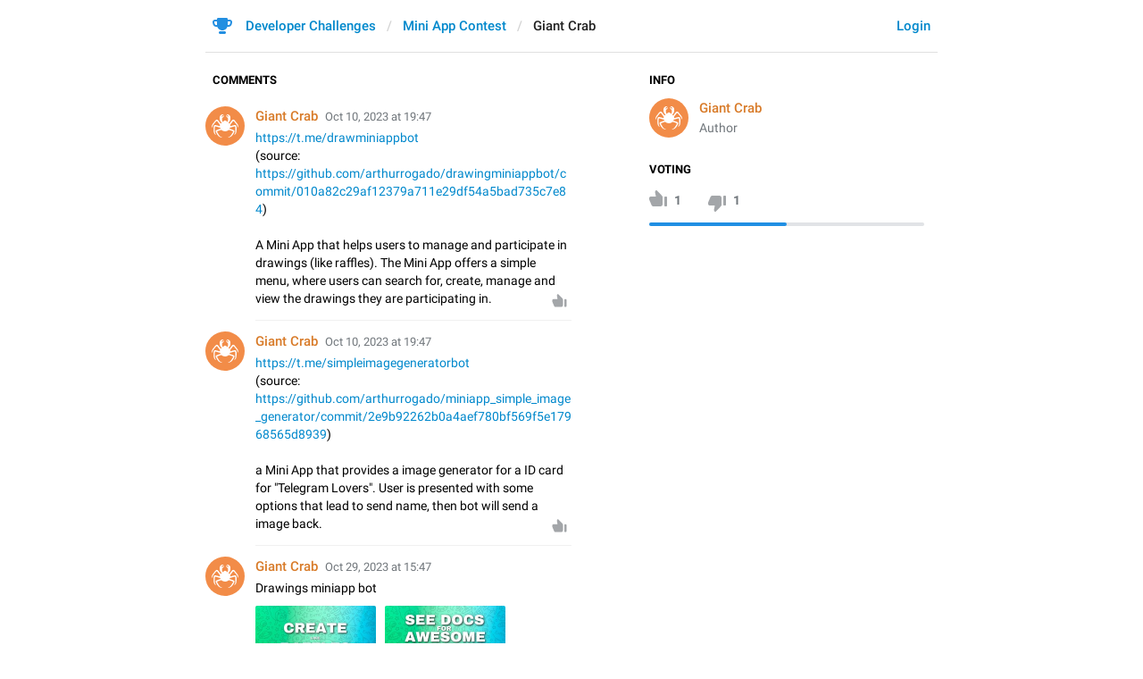

--- FILE ---
content_type: text/html; charset=utf-8
request_url: https://contest.com/mini-apps/entry4563
body_size: 4507
content:
<!DOCTYPE html>
<html>
  <head>
    <meta charset="utf-8">
    <title>Mini App Contest – Developer Challenges</title>
    <meta name="viewport" content="width=device-width, initial-scale=1.0, minimum-scale=1.0, maximum-scale=1.0, user-scalable=no" />
<meta name="format-detection" content="telephone=no" />
<meta http-equiv="X-UA-Compatible" content="IE=edge" />
<meta name="MobileOptimized" content="176" />
<meta name="HandheldFriendly" content="True" />
    <link rel="shortcut icon" href="/img/cd_favicon.ico" type="image/x-icon" />
<link rel="mask-icon" href="/img/cd_icon.svg" color="#299ed8">
    <script>document.cookie="stel_dt="+encodeURIComponent((new Date).getTimezoneOffset())+";path=/;max-age=31536000;samesite=None;secure"</script>
    
    <link href="/css/font-roboto.css?1" rel="stylesheet" type="text/css">
    <link href="/css/bootstrap.min.css?3" rel="stylesheet">
    <link href="/css/bootstrap-extra.css?2" rel="stylesheet">
    <link href="/css/telegram.css?247" rel="stylesheet">
<link href="/css/contest.css?41" rel="stylesheet">
<link href="/css/contest-zoo.css?7" rel="stylesheet">
<link href="/css/jquery-ui.min.css?1" rel="stylesheet">

  </head>
  <body class="emoji_image no-transition">
    
    <div id="aj_progress" class="progress-bar"></div>
    
    <div id="aj_content"><div class="cd-container">
  <header>
  <div class="container">
    <div class="header-wrap">
      <div id="header-panel" class="header-panel">
        <div class="header-auth">
  <div class="header-auth-item"><a class="header-auth-link login-link" href="/auth">Login</a></div>
</div>
        <div class="header-breadcrumb header-breadcrumb-simple">
          <ol id="breadcrumb" class="header-nav breadcrumb"><li class="cd-logo"><a href="/"><i class="cd-icon"></i><span class="cd-logo-title">Developer Challenges</span></a></li><li><a href="/mini-apps">Mini App Contest</a></li><li class="active"><span dir="auto">Giant Crab</span></li></ol>
        </div>
      </div>
    </div>
  </div>
</header>
  <main class="container"><section class="cd-aside">
  <h3 class="cd-header">Info</h3>
  <div class="cd-entry-author">
    <div class="cd-entry-photo"><a href="/user/Giant-Crab" class="animal-photo crab bc2"></a></div>
    <div class="cd-entry-title"><span class="cd-author"><a href="/user/Giant-Crab" dir="auto" class="tc2">Giant Crab</a></span></div>
    <div class="cd-entry-label">Author</div>
  </div>
  


<div class="cd-article-text"></div>
  <h3 class="cd-header">Voting</h3>
  <div class="cd-entry-voting" data-entry-id="4563">
    <div class="cd-entry-voting-buttons">
      <span class="cd-entry-like"><svg class="icon" width="20" height="18" viewBox="0 0 20 18" xmlns="http://www.w3.org/2000/svg"><path d="m781 493.006281h-1c-.55 0-1 .45903-1 1.020067v9.180607c0 .561038.45.799326 1 .799326h1c.552285 0 1-.447715 1-1v-9c0-.552285-.447715-1-1-1zm-18.83 7.26288c-.11.255017-.17.530435-.17.816054v1.101673c0 1.122074.9 1.819393 2 1.819393h5.5c-.543056 2.814359-.83125 4.296343-.864583 4.445953-.05.224415-.013395.95897.024583 1.191347.056108.343316.233487.683318.532134 1.020008l.000016-.000014c.366477.413159.998497.451002 1.411656.084525.017392-.015427.034241-.031456.050516-.048057l5.755678-5.87118c.38-.387626.59-.90786.59-1.448496v-7.987128c0-1.315887-1.05-2.386958-2.34-2.386958h-8.1c-.71 0-1.36.377425-1.72.989465z" transform="matrix(1 0 0 -1 -762 511)"/></svg><span class="value">1</span></span><!--
   --><span class="cd-entry-dislike"><svg class="icon" width="20" height="18" viewBox="0 0 20 18" xmlns="http://www.w3.org/2000/svg"><path d="m781 493.006281h-1c-.55 0-1 .45903-1 1.020067v9.180607c0 .561038.45.799326 1 .799326h1c.552285 0 1-.447715 1-1v-9c0-.552285-.447715-1-1-1zm-18.83 7.26288c-.11.255017-.17.530435-.17.816054v1.101673c0 1.122074.9 1.819393 2 1.819393h5.5c-.543056 2.814359-.83125 4.296343-.864583 4.445953-.05.224415-.013395.95897.024583 1.191347.056108.343316.233487.683318.532134 1.020008l.000016-.000014c.366477.413159.998497.451002 1.411656.084525.017392-.015427.034241-.031456.050516-.048057l5.755678-5.87118c.38-.387626.59-.90786.59-1.448496v-7.987128c0-1.315887-1.05-2.386958-2.34-2.386958h-8.1c-.71 0-1.36.377425-1.72.989465z" transform="translate(-762 -493)"/></svg><span class="value">1</span></span>
    </div>
    <div class="cd-entry-voting-bar">
      <div class="cd-entry-voting-bar-value" style="width:50%"></div>
    </div>
    
  </div>
</section>
<section class="cd-content">
  <div class="cd-issues-wrap">
  <h3 class="cd-header">Comments</h3>
  <div class="cd-issues"><div class="cd-issue" data-issue-id="16127">
  <a name="issue16127" data-issue-link="16127" class="anchor"></a>
  
  
  
  <div class="cd-issue-photo"><a href="/user/Giant-Crab" class="animal-photo crab bc2"></a></div>
  <div class="cd-issue-body">
    <div class="cd-issue-author">
      <span class="cd-issue-author-name"><a href="/user/Giant-Crab" dir="auto" class="tc2">Giant Crab</a></span>
      <a href="#issue16127" class="cd-issue-date" data-issue-link="16127" data-add-hashtag="#comment16127">Oct 10, 2023 at 19:47</a>
    </div>
    <div class="cd-issue-text"><a href="https://t.me/drawminiappbot">https://t.me/drawminiappbot</a><br/>(source: <a href="https://github.com/arthurrogado/drawingminiappbot/commit/010a82c29af12379a711e29df54a5bad735c7e84">https://github.com/arthurrogado/drawingminiappbot/commit/010a82c29af12379a711e29df54a5bad735c7e84</a>)<br/><br/>A Mini App that helps users to manage and participate in drawings (like raffles). The Mini App offers a simple menu, where users can search for, create, manage and view the drawings they are participating in.</div>
    <div class="cd-issue-files cd-issue-file-covers cd-view-medias"></div>
    <div class="cd-issue-device"></div>
    <div class="cd-issue-voting-buttons">
      <span class="cd-issue-like"><svg class="icon" height="16" viewBox="0 0 17 16" width="17" xmlns="http://www.w3.org/2000/svg"><path d="m781 493.006281h-1c-.55 0-1 .45903-1 1.020067v9.180607c0 .561038.45.799326 1 .799326h1c.552285 0 1-.447715 1-1v-9c0-.552285-.447715-1-1-1zm-18.83 7.26288c-.11.255017-.17.530435-.17.816054v1.101673c0 1.122074.9 1.819393 2 1.819393h5.5c-.543056 2.814359-.83125 4.296343-.864583 4.445953-.05.224415-.013395.95897.024583 1.191347.056108.343316.233487.683318.532134 1.020008l.000016-.000014c.366477.413159.998497.451002 1.411656.084525.017392-.015427.034241-.031456.050516-.048057l5.755678-5.87118c.38-.387626.59-.90786.59-1.448496v-7.987128c0-1.315887-1.05-2.386958-2.34-2.386958h-8.1c-.71 0-1.36.377425-1.72.989465z" transform="matrix(.8 0 0 -.8 -609.2 409)"/></svg><span class="value"></span></span>
    </div>
  </div>
  
  
</div><div class="cd-issue" data-issue-id="16126">
  <a name="issue16126" data-issue-link="16126" class="anchor"></a>
  
  
  
  <div class="cd-issue-photo"><a href="/user/Giant-Crab" class="animal-photo crab bc2"></a></div>
  <div class="cd-issue-body">
    <div class="cd-issue-author">
      <span class="cd-issue-author-name"><a href="/user/Giant-Crab" dir="auto" class="tc2">Giant Crab</a></span>
      <a href="#issue16126" class="cd-issue-date" data-issue-link="16126" data-add-hashtag="#comment16126">Oct 10, 2023 at 19:47</a>
    </div>
    <div class="cd-issue-text"><a href="https://t.me/simpleimagegeneratorbot">https://t.me/simpleimagegeneratorbot</a><br/>(source: <a href="https://github.com/arthurrogado/miniapp_simple_image_generator/commit/2e9b92262b0a4aef780bf569f5e17968565d8939">https://github.com/arthurrogado/miniapp_simple_image_generator/commit/2e9b92262b0a4aef780bf569f5e17968565d8939</a>)<br/><br/>a Mini App that provides a image generator for a ID card for &quot;Telegram Lovers&quot;. User is presented with some options that lead to send name, then bot will send a image back.</div>
    <div class="cd-issue-files cd-issue-file-covers cd-view-medias"></div>
    <div class="cd-issue-device"></div>
    <div class="cd-issue-voting-buttons">
      <span class="cd-issue-like"><svg class="icon" height="16" viewBox="0 0 17 16" width="17" xmlns="http://www.w3.org/2000/svg"><path d="m781 493.006281h-1c-.55 0-1 .45903-1 1.020067v9.180607c0 .561038.45.799326 1 .799326h1c.552285 0 1-.447715 1-1v-9c0-.552285-.447715-1-1-1zm-18.83 7.26288c-.11.255017-.17.530435-.17.816054v1.101673c0 1.122074.9 1.819393 2 1.819393h5.5c-.543056 2.814359-.83125 4.296343-.864583 4.445953-.05.224415-.013395.95897.024583 1.191347.056108.343316.233487.683318.532134 1.020008l.000016-.000014c.366477.413159.998497.451002 1.411656.084525.017392-.015427.034241-.031456.050516-.048057l5.755678-5.87118c.38-.387626.59-.90786.59-1.448496v-7.987128c0-1.315887-1.05-2.386958-2.34-2.386958h-8.1c-.71 0-1.36.377425-1.72.989465z" transform="matrix(.8 0 0 -.8 -609.2 409)"/></svg><span class="value"></span></span>
    </div>
  </div>
  
  
</div><div class="cd-issue" data-issue-id="17352">
  <a name="issue17352" data-issue-link="17352" class="anchor"></a>
  
  
  
  <div class="cd-issue-photo"><a href="/user/Giant-Crab" class="animal-photo crab bc2"></a></div>
  <div class="cd-issue-body">
    <div class="cd-issue-author">
      <span class="cd-issue-author-name"><a href="/user/Giant-Crab" dir="auto" class="tc2">Giant Crab</a></span>
      <a href="#issue17352" class="cd-issue-date" data-issue-link="17352" data-add-hashtag="#comment17352">Oct 29, 2023 at 15:47</a>
    </div>
    <div class="cd-issue-text">Drawings miniapp bot</div>
    <div class="cd-issue-files cd-issue-file-covers cd-view-medias many"><a href="https://telegra.ph/file/aa2095783f3f22d3d2247.png" class="cd-issue-file-cover cd-view-media" data-width="1080" data-height="1920" data-cover="https://telegra.ph/file/cover/aa2095783f3f22d3d2247.jpg" target="_blank">
  <div class="cd-issue-cover-wrap" style="width:135px;background-image:url('https://telegra.ph/file/cover/aa2095783f3f22d3d2247.jpg')"><div class="cd-issue-cover" style="padding-top:177.77777777778%"></div></div>
  
</a><a href="https://telegra.ph/file/308eb3d2aceb6d57c49c3.png" class="cd-issue-file-cover cd-view-media" data-width="1080" data-height="1920" data-cover="https://telegra.ph/file/cover/308eb3d2aceb6d57c49c3.jpg" target="_blank">
  <div class="cd-issue-cover-wrap" style="width:135px;background-image:url('https://telegra.ph/file/cover/308eb3d2aceb6d57c49c3.jpg')"><div class="cd-issue-cover" style="padding-top:177.77777777778%"></div></div>
  
</a></div>
    <div class="cd-issue-device"></div>
    <div class="cd-issue-voting-buttons">
      <span class="cd-issue-like"><svg class="icon" height="16" viewBox="0 0 17 16" width="17" xmlns="http://www.w3.org/2000/svg"><path d="m781 493.006281h-1c-.55 0-1 .45903-1 1.020067v9.180607c0 .561038.45.799326 1 .799326h1c.552285 0 1-.447715 1-1v-9c0-.552285-.447715-1-1-1zm-18.83 7.26288c-.11.255017-.17.530435-.17.816054v1.101673c0 1.122074.9 1.819393 2 1.819393h5.5c-.543056 2.814359-.83125 4.296343-.864583 4.445953-.05.224415-.013395.95897.024583 1.191347.056108.343316.233487.683318.532134 1.020008l.000016-.000014c.366477.413159.998497.451002 1.411656.084525.017392-.015427.034241-.031456.050516-.048057l5.755678-5.87118c.38-.387626.59-.90786.59-1.448496v-7.987128c0-1.315887-1.05-2.386958-2.34-2.386958h-8.1c-.71 0-1.36.377425-1.72.989465z" transform="matrix(.8 0 0 -.8 -609.2 409)"/></svg><span class="value"></span></span>
    </div>
  </div>
  
  
</div><div class="cd-list-empty-wrap ohide">
  <div class="cd-list-empty">You have not added any comments yet...</div>
</div></div>
</div>
  <div class="cd-issues-wrap">
  <span class="cd-filter-wrap cd-dropdown-wrap ohide"><span class="cd-dropdown dropdown-toggle" data-toggle="dropdown">by rating</span><span class="dropdown-menu"><ul class="dropdown-menu">
  <li class="selected"><a href="?sort=rating" class="cd-dropdown-item">Rating</a></li>
  <li><a href="?sort=date" class="cd-dropdown-item">Time</a></li>
</ul></span></span>
  <h3 class="cd-header">Issues</h3>
  <div class="cd-issues"><div class="cd-list-empty-wrap">
  <div class="cd-list-empty">Nobody added any issues yet...</div>
</div></div>
  
</div>
</section></main>
</div><div class="popup-container login-popup-container hide" id="login-popup-container">
  <div class="popup">
    <div class="popup-body">
      <section>
        <h2>Log In</h2>
        <p>Log in here to leave comments and take part in the Telegram Competitions. Please enter your <b>phone number</b> in the <a target="_blank" rel="noopener" href="https://telegram.org/faq#login-and-sms">international format</a> and we will send a confirmation message to your account via Telegram.</p>

        <form id="send-form" class="login-form">
          <div class="form-group">
            <input type="tel" class="form-control cd-form-control input-lg" id="phone-number" placeholder="+12223334455" autocomplete="off"/>
          </div>
          <div class="popup-buttons">
            <a class="btn btn-link btn-lg login-cancel-btn">Cancel</a><button type="submit" class="btn btn-link btn-lg">Next</button>
          </div>
        </form>

        <div id="login-form" class="hide">
          <div class="form-group">
            <span class="form-control cd-form-control input input-lg input-disabled"><strong id="phone-number-field"></strong> (<a class="login-back" href="/auth">Incorrect?</a>)</span>
            <p class="help-block dots-animated">We&#39;ve just sent you a message.<br/>Please confirm access via Telegram</p>
          </div>
          <div class="popup-buttons">
            <a class="btn btn-link btn-lg login-cancel-btn">Cancel</a><a class="btn btn-link btn-lg login-back">Back</a>
          </div>
        </div>
      </section>
    </div>
  </div>
</div></div>
    <script src="/js/jquery.min.js?1"></script>
    <script src="/js/bootstrap.min.js"></script>
    <script src="/js/main-aj.js?72"></script>
    <script src="/js/contest.js?25"></script>
<script src="/js/jquery-ui.min.js?1"></script>
<script src="/js/tgsticker.js?31"></script>

    <script>ajInit({"version":678,"apiUrl":"\/api?hash=e0bf0a53b9121fa08a","unauth":true,"state":{"votingClosed":true,"votingDisabled":true,"likeVal":1,"fileLimit":5,"fileSizeLimit":15728640,"uploadBaseUrl":"https:\/\/telegra.ph"}});</script>
    <script id="aj_script">l.add({"WEB_DELETE_ISSUE_REPLY_CONFIRM_TEXT":"Are you sure you want to delete this reply?","WEB_DELETE_ISSUE_REPLY_CONFIRM_BUTTON":"Delete","WEB_DELETE_ISSUE_CONFIRM_TEXT":"Are you sure you want to delete this issue?","WEB_DELETE_ISSUE_CONFIRM_BUTTON":"Delete","WEB_ADD_ATTACH_CONFIRM_TEXT":"Would you like to add a screenshot or video of the issue?","WEB_ADD_ATTACH_CONFIRM_BUTTON":"OK","WEB_ADD_ATTACH_SKIP_BUTTON":"Skip","WEB_UPLOADING_IN_PROGRESS":"Uploading in progress","WEB_TOO_MANY_FILES":"You can attach no more than {limit:|# file|# files}","WEB_FILE_IS_TOO_BIG":"File <b>{file_name}<\/b> ({file_size}) is too big. <br\/>File size must not exceed 10MB","WEB_ISSUE_VOTING_IS_CLOSED":"Sorry, voting for issues in this contest is now closed.","WEB_ENTRY_VOTING_IS_CLOSED":"Sorry, voting for submissions in this contest is now closed.","WEB_ISSUE_VOTING_DISABLED":"Sorry, you can&#39;t vote for issues in this contest.","WEB_ENTRY_VOTING_DISABLED":"Sorry, you can&#39;t vote for submissions in this contest."});
Aj._useScrollHack=true;
Issues.init();
Aj.onLoad(function(state) {
  function requestConfirmation(event) {
    event && event.preventDefault();
    var phone = $('#phone-number').val();
    $.ajax({
      type: 'POST',
      url: '/auth/request',
      data: {
        phone: phone
      },
      success: function(result) {
        $('#phone-number-field').text(phone);
        $('#send-form').addClass('hide');
        $('#login-form').removeClass('hide');
        checkAuth(result.temp_session);
      },
      error: function(xhr) {
        showAlert(xhr.responseText || 'Server error');
      },
      dataType: 'json'
    });
    return false;
  }
  function cancelConfirmation(event) {
    event && event.preventDefault();
    $('#phone-number-field').text('');
    $('#send-form').removeClass('hide');
    $('#login-form').addClass('hide');
    $('#phone-number').focus();
    clearTimeout(window.authTimeout);
    return false;
  }
  function checkAuth(temp_session) {
    clearTimeout(window.authTimeout);
    window.authTimeout = setTimeout(function doCheckAuth() {
      $.ajax({
        type: 'POST',
        url: '/auth/login',
        data: {
          temp_session: temp_session
        },
        success: function(result) {
          if (result) {
            location.reload();
          } else {
            checkAuth(temp_session);
          }
        },
        error: function (xhr) {
          showAlert(xhr.responseText || 'Server error');
        },
        dataType: 'json'
      });
    }, 700);
  }
  $('#login-popup-container').on('popup:open', function() {
    $('#phone-number').focus();
  });
  $('#login-popup-container').on('popup:close', function() {
    cancelConfirmation();
    if (location.pathname == '/auth') {
      window.history && history.replaceState(null, null, '/');
    }
  });
  $('#login-popup-container #send-form').on('submit', requestConfirmation);
  $('#login-popup-container .login-cancel-btn').on('click', function(e) {
    e.preventDefault();
    closePopup('#login-popup-container');
  });
  $('#login-popup-container .login-back').on('click', cancelConfirmation);
  $('.login-link').on('click', function(e) {
    e.stopImmediatePropagation();
    e.preventDefault();
    openPopup('#login-popup-container');
  });
});
Aj.onUnload(function(state) {
  $('#login-popup-container').off('popup:open');
  $('#login-popup-container').off('popup:close');
  $('#login-popup-container #send-form').off('submit');
  $('#login-popup-container .login-cancel-btn').off('click');
  $('#login-popup-container .login-back').off('click');
  $('.login-link').off('click');
});
</script>
    <script>Aj.pageLoaded();</script>
    
  </body>
</html>
<!-- page generated in 13.8ms -->


--- FILE ---
content_type: text/css
request_url: https://contest.com/css/contest.css?41
body_size: 15425
content:
body {
  font-family: 'Roboto', sans-serif;
  font-size: 15px;
  color: #000;
  margin: 0;
  padding: 0;
}

.btn,
a.btn,
button.btn {
  font-size: 13px;
  font-weight: 500;
  line-height: 18px;
  text-transform: uppercase;
  border-radius: 5px;
  padding: 8px 16px 6px;
  border: none;
}
.btn:active {
  box-shadow: inset 0 1px 3px rgba(0, 0, 0, 0.125);
}
.btn-xs,
a.btn-xs,
button.btn-xs {
  font-size: 11px;
  line-height: 14px;
  padding: 4px 7px 2px;
}
.btn-sm,
a.btn-sm,
button.btn-sm {
  padding: 5px 14px 4px;
}
.btn-lg,
a.btn-lg,
button.btn-lg {
  padding: 9px 16px 8px;
}
.btn-primary {
  background-color: #238fe1;
}
.btn-primary:hover,
.btn-primary:focus,
.btn-primary:active {
  background-color: #068cd4;
}
.btn-default {
  background-color: transparent;
  color: #0086d3;
}
.btn-default:hover,
.btn-default:focus,
.btn-default:active,
.open > .dropdown-toggle.btn-default {
  color: #0086d3;
  background-color: #e8f3fa;
  box-shadow: none;
}
.btn-default.btn-danger {
  color: #d14e4e;
  background-color: transparent;
}
.btn-default.btn-danger:hover,
.btn-default.btn-danger:focus,
.btn-default.btn-danger:active {
  color: #d14e4e;
  background-color: #fcdfde;
}
.btn-link:active {
  box-shadow: none;
}
.btn-muted {
  color: #1a1a1a;
  background-color: #f2f2f2;
}

.click {
  cursor: pointer;
}
.click:hover,
a [data-href]:hover {
  text-decoration: underline;
}

.btn:focus,
.btn:active:focus,
button:focus,
button:active:focus,
input.form-control:focus,
textarea.form-control:focus,
input.form-control,
textarea.form-control {
  outline: none;
  box-shadow: none;
}
input.form-control[disabled],
textarea.form-control[disabled] {
  cursor: auto;
  background-color: #fff;
}

i.emoji {
  font-style: normal;
  box-sizing: content-box;
}
i.emoji > b {
  font-weight: normal;
}
.emoji_default i.emoji {
  background: none !important;
}
.emoji_image i.emoji {
  width: 1.25em;
  vertical-align: top;
  display: inline-block;
  white-space: nowrap;
  overflow: hidden;
  background: no-repeat 2px 50%;
  background-position-y: calc(50% - 1px);
  background-size: 1.25em 1.25em;
  text-indent: -10em;
  padding: 3px 3px 3px 2px;
  margin: -3px -2px;
}
.emoji_image .rtl i.emoji {
  padding-left: 3px;
  padding-right: 2px;
}
.emoji_image i.emoji > b {
  letter-spacing: 12em;
  pointer-events: none;
}

img.emoji {
  width: 1.25em;
  height: 1.25em;
  padding: 0 1px;
  vertical-align: top;
  vertical-align: text-top;
  box-sizing: content-box;
  cursor: inherit;
}
a:hover img.emoji {
  border-bottom: 1px solid;
  padding: 0 2px;
  margin: 0 -1px;
}

.form-control {
  font-size: 14px;
  padding: 12px 0;
}

.container,
.container-fluid {
  position: relative;
  margin-right: auto;
  margin-left: auto;
  padding-left: 0;
  padding-right: 0;
  width: auto;
  max-width: 820px;
  box-sizing: content-box;
}

.bg-image {
  background: #f7f7f7 no-repeat center;
  background-size: cover;
}
.strong {
  font-weight: 500;
}

.cd-aside {
  margin: -5px 15px 0;
}
.cd-content {
  margin: 0 15px 75px;
}

.cd-header,
.cd-subheader,
.cd-markdown h3,
.cd-markdown h4,
.cd-markdown h5,
.cd-markdown h6 {
  font-size: 13px;
  line-height: 17px;
  font-weight: bold;
  padding: 2px 0;
  margin: 25px 0 7px;
  text-transform: uppercase;
}
.cd-subheader,
.cd-markdown h5,
.cd-markdown h6 {
  margin-top: 10px;
}
.cd-icon {
  display: inline-block;
  vertical-align: text-top;
  width: 22px;
  height: 18px;
  background-image: url("data:image/svg+xml,%3Csvg width='22' height='18' viewBox='0 0 22 18' xmlns='http://www.w3.org/2000/svg'%3E%3Cg stroke='none' stroke-width='1' fill='none' fill-rule='evenodd'%3E%3Cpath d='M8.5,15 L13.5,15 C14.328,15 15,15.672 15,16.5 L15,16.5 C15,17.328 14.328,18 13.5,18 L8.5,18 C7.672,18 7,17.328 7,16.5 L7,16.5 C7,15.672 7.672,15 8.5,15 Z' fill='%23238FE1'/%3E%3Cpath d='M6.32,0 L15.68,0 C16.409,0 17,0.591 17,1.32 L17,8 C17,11.314 14.314,14 11,14 L11,14 C7.686,14 5,11.314 5,8 L5,1.32 C5,0.591 5.591,0 6.32,0 Z' fill='%23238FE1'/%3E%3Cpath d='M17.693,3 L19.67,3 C20.405,3 21,3.595 21,4.33 L21,7.67 C21,8.405 20.405,9 19.67,9 L18.982,9 C17.941,9 17.007,8.357 16.636,7.385 C16.48,6.976 16.37,6.649 16.305,6.393 C16.223,6.07 16.139,5.572 16.047,4.878 C15.927,3.969 16.566,3.135 17.475,3.014 C17.547,3.005 17.62,3 17.693,3 Z' stroke='%23238FE1' stroke-width='2' transform='translate(37,0) scale(-1,1)'/%3E%3Cpath d='M2.693,3 L4.67,3 C5.405,3 6,3.595 6,4.33 L6,7.67 C6,8.405 5.405,9 4.67,9 L3.982,9 C2.941,9 2.007,8.357 1.636,7.385 C1.48,6.976 1.37,6.649 1.305,6.393 C1.223,6.07 1.139,5.572 1.047,4.878 C0.927,3.969 1.566,3.135 2.475,3.014 C2.547,3.005 2.62,3 2.693,3 Z' stroke='%23238FE1' stroke-width='2'/%3E%3C/g%3E%3C/svg%3E");
}
.cd-logo-title {
  display: none;
  margin-left: 15px;
}
li.cd-logo:last-child .cd-logo-title {
  display: inline;
}

.cd-article {
  margin: 15px 0 0;
}
.cd-article-date {
  display: block;
  font-size: 14px;
  font-weight: 500;
  line-height: 23px;
  margin-bottom: 2px;
}
.cd-article-text,
.cd-markdown p {
  font-size: 14px;
  line-height: 21px;
  word-break: break-word;
  margin: 0;
}

.cd-article-text.cd-warning {
  margin-top: -20px;
  color: #cb2020;
}
.text-wrap {
  white-space: pre-wrap;
  word-break: break-all;
}

.cd-list-empty-wrap {
  transition: opacity .2s ease, visibility .2s ease;
}
.cd-list-empty-wrap.ohide {
  height: 0;
}
.cd-list-empty {
  font-size: 14px;
  line-height: 22px;
  color: #70767b;
  padding: 32px 0;
  text-align: center;
}

.cd-contest {
  display: block;
  font-size: 14px;
  line-height: 22px;
  padding: 15px 0;
}
a.cd-contest:hover {
  text-decoration: none;
}
.cd-contest + .cd-contest {
  border-top: 1px solid #f0f0f0;
}
.cd-contest-title {
  font-weight: 500;
  color: #000;
}
.cd-aside .cd-contest-title {
  white-space: nowrap;
  text-overflow: ellipsis;
  overflow: hidden;
}
.cd-contest-period {
  color: #70767b;
}
.cd-badge {
  font-size: 11px;
  line-height: 13px;
  padding: 3px 5px 2px;
  text-transform: uppercase;
  display: inline-block;
  vertical-align: 1px;
  margin-left: 10px;
  border-radius: 3px;
  background-color: #70767b;
  color: #fff;
}
.cd-badge-new {
  background-color: #238fe1;
}
.cd-header .cd-badge {
  margin-top: -1px;
}

.cd-entry,
.cd-issue {
  display: block;
  font-size: 14px;
  line-height: 22px;
  padding: 12px 15px;
  margin: 0 -15px;
  position: relative;
  min-height: 68px;
  transition: all .2s ease;
}
a.cd-entry:hover,
a.cd-issue:hover {
  text-decoration: none;
}
a.cd-entry:focus,
a.cd-issue:focus {
  box-shadow: none;
  outline: none;
}
.cd-entry + .cd-entry,
.cd-issue + .cd-issue {
  margin-top: 1px;
}
.cd-entry + .cd-entry:before,
.cd-issue + .cd-issue:before {
  position: absolute;
  display: block;
  content: '';
  border-top: 1px solid #f0f0f0;
  margin: 0 15px;
  top: -1px;
  left: 56px;
  right: 0;
}
.cd-entry-photo,
.cd-issue-photo {
  display: inline-block;
  vertical-align: top;
  width: 44px;
  height: 44px;
  border-radius: 22px;
  background: #efefef;
  text-align: center;
  overflow: hidden;
  margin-right: 12px;
  float: left;
}
.cd-entry-photo img,
.cd-issue-photo img {
  width: 100%;
}
.cd-entry-photo .photo-char,
.cd-issue-photo .photo-char {
  font-size: 20px;
  vertical-align: middle;
  line-height: 44px;
  color: #999;
}
.cd-entry-photo a:hover,
.cd-issue-photo a:hover {
  text-decoration: none;
}
.prize-photo {
  display: inline-block;
  vertical-align: middle;
  font-size: 21px;
  line-height: 46px;
  font-style: normal;
  text-indent: 2px;
  width: 100%;
  height: 100%;
  color: #fff;
}
.prize-photo-1 {
  background-color: #d6af36;
}
.prize-photo-2 {
  background-color: #a7a7ad;
}
.prize-photo-3 {
  background-color: #a77044;
}
.prize-photo-4 {
  background-color: #1bcad0;
}
.prize-photo-b {
  background-color: #f2c382;
}
.prize-photo sup {
  font-size: 50%;
  top: -0.9em;
  margin-right: -0.2em;
}
.prize-photo-1 sup {
  margin-left: -0.1em;
}
.cd-issue-author {
  font-size: 15px;
  font-weight: 500;
  color: #000;
}
.cd-entry-title {
  font-size: 15px;
  color: #70767b;
}
.cd-entry-title .cd-author {
  font-weight: 500;
  color: #000;
}
.cd-entry-my-label,
.cd-entry-label,
.cd-entry-rating {
  color: #70767b;
}
.cd-entry-my-label {
  font-size: 14px;
  margin-left: 6px;
  text-transform: lowercase;
}
.cd-entry-my-wrap .cd-entry-my-label {
  display: none;
}
.cd-entry-rating {
  float: right;
  text-align: right;
  margin: 11px 3px 11px 12px;
}
.cd-entry-view-btn {
  float: right;
  margin: 6px 0 6px 12px;
}
.cd-entry-title,
.cd-entry-label {
  white-space: nowrap;
  text-overflow: ellipsis;
  overflow: hidden;
}
.cd-entry-author {
  font-size: 14px;
  line-height: 22px;
  margin: 10px 0 24px;
}
.cd-entry-author-linked {
  position: relative;
  margin-top: 34px;
}
.cd-entry-author-linked:before {
  content: '';
  position: absolute;
  border-left: 3px dashed #ccc;
  height: 26px;
  width: 0;
  left: 21px;
  top: -30px;
}
.cd-entry-files {
  margin: 24px 0 36px;
}
.cd-entry-files + .cd-entry-files {
  margin-top: -12px;
}
.cd-entry-stickers-preview {
  margin: 10px -4px 24px;
  display: flex;
  flex-wrap: wrap;
  justify-content: space-between;
}
.cd-entry-stickers-preview:after {
  content: '';
  flex: auto;
}
.cd-entry-stickers-preview .cd-tgsticker {
  width: 96px;
  height: 96px;
  margin: 4px;
}

.cd-entry-gifs-preview {
  margin: 10px -2px 24px;
  display: flex;
  flex-wrap: wrap;
  justify-content: space-between;
}
.cd-entry-gifs-preview:after {
  content: '';
  flex: auto;
}
.cd-entry-gifs-preview .cd-gif-item {
  width: 100px;
  margin: 2px;
}
.cd-entry-gifs-preview .cd-gif-wrap {
  position: relative;
}
.media-popup-cover .cd-gif-size,
.cd-entry-gifs-preview .cd-gif-size,
.media-popup-cover .cd-gif-score,
.cd-entry-gifs-preview .cd-gif-score {
  pointer-events: none;
  position: absolute;
  display: inline-block;
  font-size: 12px;
  line-height: 16px;
  border-radius: 3px;
  background: #808080;
  background: rgba(0, 0, 0, .6);
  -webkit-font-smoothing: antialiased;
  -moz-osx-font-smoothing: grayscale;
  white-space: nowrap;
  color: #fff;
  padding: 2px 6px 1px;
  margin: 4px;
  left: 0;
  bottom: 0;
  z-index: 7;
}
.media-popup-cover .cd-gif-size,
.cd-entry-gifs-preview .cd-gif-size {
  font-size: 11px;
  line-height: 15px;
}
.media-popup-cover .cd-gif-score,
.cd-entry-gifs-preview .cd-gif-score {
  top: 0;
  bottom: auto;
}
.media-popup-cover .cd-gif-emoji,
.cd-entry-gifs-preview .cd-gif-emoji {
  pointer-events: none;
  position: absolute;
  display: inline-block;
  font-size: 16px;
  line-height: 20px;
  white-space: nowrap;
  padding: 3px;
  bottom: 0;
  right: 0;
  z-index: 7;
}
.media-popup-cover .cd-gif-emoji .emoji,
.cd-entry-gifs-preview .cd-gif-emoji .emoji {
  padding: 3px;
}
.cd-entry-gifs-preview .cd-gif {
  position: absolute;
  bottom: 0;
  left: 0;
  width: 100%;
  height: 100%;
  cursor: pointer;
}
.cd-entry-gifs-preview .cd-gif-wrap.cd-gif-win:after {
  content: '';
  position: absolute;
  left: -1px;
  right: -1px;
  top: -1px;
  bottom: -1px;
  pointer-events: none;
  border: 2px solid #238fe1;
  border-radius: 2px;
}
.cd-entry-gifs-preview .cd-gif-wrap.cd-gif-original,
.cd-entry-gifs-preview .cd-gif-wrap.cd-gif-original-1 {
  margin-bottom: 16px;
}
.cd-entry-gifs-preview .cd-gif-wrap.cd-gif-original-2 {
  margin-bottom: 32px;
}
.cd-entry-gifs-preview .cd-gif-wrap.cd-gif-original-3 {
  margin-bottom: 48px;
}
.cd-entry-gifs-preview .cd-gif-original-label {
  font-size: 11px;
  line-height: 15px;
  position: absolute;
  padding: 1px 5px;
  text-align: center;
  margin-top: -1px;
  border-radius: 0 0 2px 2px;
  background: #ccc;
  color: rgba(0, 0, 0, .95);
  top: 100%;
  left: 0;
  right: 0;
}
.cd-entry-gifs-preview .cd-gif-original-label + .cd-gif-original-label {
  margin-top: 15px;
}
.cd-entry-gifs-preview .cd-gif-original-label + .cd-gif-original-label:before {
  display: block;
  content: '';
  border: 1px solid #b3b3b3;
  transform: scaleY(0.5) translateY(-1px);
}
.cd-entry-gifs-preview .cd-gif-original-label + .cd-gif-original-label + .cd-gif-original-label {
  margin-top: 31px;
}
.cd-entry-gifs-preview .cd-gif-wrap.cd-gif-win .cd-gif-original-label {
  background: #238fe1;
  color: rgba(255, 255, 255, .95);
  left: -1px;
  right: -1px;
}
.media-popup-cover .cd-gif-emoji {
  margin: 5px;
  font-size: 24px;
}
.media-popup-cover .cd-gif-score,
.media-popup-cover .cd-gif-size {
  margin: 7px;
  font-size: 16px;
  line-height: 24px;
  padding: 2px 10px;
}

.cd-entry-media-preview {
  margin: 10px -2px 24px;
  display: flex;
  flex-wrap: wrap;
  justify-content: space-between;
}
.cd-entry-media-preview:after {
  content: '';
  flex: auto;
}
.cd-aside .cd-entry-media-preview {
  min-height: 104px;
  max-height: 500px;
  max-height: calc(100vh - 300px);
  overflow: scroll;
  padding: 0 13px;
  margin: 0 -15px;
}
.cd-aside .cd-entry-media-preview .cd-entry.active {
  background: #f7f7f7;
}
.cd-entry-media-preview.topscroll {
  box-shadow: inset 0 1px 0 rgb(0, 0, 0, 0.1);
}
.cd-entry-media-preview.bottomscroll {
  box-shadow: inset 0 -1px 0 rgb(0, 0, 0, 0.1);
}
.cd-entry-media-preview.topscroll.bottomscroll {
  box-shadow: inset 0 -1px 0 rgb(0, 0, 0, 0.1),
              inset 0 1px 0 rgb(0, 0, 0, 0.1);
}
.cd-entry-media-preview .cd-media-item {
  width: 100px;
  height: 100px;
  margin: 2px;
  background: no-repeat center;
  background-size: cover;
  position: relative;
}
.cd-entry-media-preview .cd-media-title {
  pointer-events: none;
  position: absolute;
  display: flex;
  font-size: 12px;
  line-height: 16px;
  background: #808080;
  background: rgba(0, 0, 0, .6);
  -webkit-font-smoothing: antialiased;
  -moz-osx-font-smoothing: grayscale;
  white-space: nowrap;
  color: #fff;
  padding: 3px 6px 2px;
  left: 0;
  bottom: 0;
  right: 0;
  z-index: 7;
}
.cd-entry-media-preview .cd-media-title>span {
  display: inline-block;
  text-overflow: ellipsis;
  overflow: hidden;
  flex-shrink: 1;
}
.cd-entry-media-preview .cd-media-title>span.ext {
  flex-shrink: 0;
}
.cd-entry-media-preview .cd-media-item[data-video] .cd-media-title>span.name:before {
  content: '';
  border: solid;
  border-width: 4px 0 4px 6px;
  border-color: transparent transparent transparent #fff;
  display: inline-block;
  margin-right: 5px;
}

.cd-entry-theme-preview {
  margin: 18px 0 24px;
  height: 120px;
}
.cd-theme-media {
  display: inline-block;
  width: 148px;
  float: left;
}
.cd-theme-thumb {
  display: inline-block;
  width: 148px;
  height: 92px;
  border-radius: 5px;
  border: 1px solid #e5e5e5;
  vertical-align: top;
  background: #efefef no-repeat center;
  background-size: cover;
  position: relative;
}
.cd-theme-thumb:before,
.cd-theme-thumb .thumb-hover {
  content: '';
  position: absolute;
  left: 0;
  right: 0;
  top: 0;
  bottom: 0;
  margin: -1px;
  border-radius: 5px;
  opacity: 0;
  visibility: hidden;
  pointer-events: none;
  transition: all .15s ease;
}
.cd-theme-thumb:hover:before,
.cd-theme-thumb:hover .thumb-hover {
  opacity: 1;
  visibility: visible;
}
.cd-theme-thumb:before {
  background: rgba(0,0,0,.5);
}
.cd-theme-thumb .thumb-hover {
  display: inline-block;
  font-size: 13px;
  font-weight: 500;
  line-height: 18px;
  height: 18px;
  text-transform: uppercase;
  color: #fff;
  text-align: center;
  margin: auto;
}
.cd-theme-thumb .thumb-hover:after {
  content: '';
  display: inline-block;
  vertical-align: -1px;
  width: 10px;
  height: 10px;
  margin-left: 7px;
  background-image: url('data:image/svg+xml,%3Csvg viewBox="0 0 10 10" width="10" height="10" xmlns="http://www.w3.org/2000/svg"%3E%3Cg fill="%23fff" fill-rule="evenodd"%3E%3Crect height="11" rx="1.15" transform="matrix(.707 .707 -.707 .707 4.966 -2.21)" width="2.3" x="4" y="-.611"/%3E%3Crect height="8" rx="1" width="2" x="8"/%3E%3Crect height="8" rx="1" transform="matrix(0 1 -1 0 7 -5)" width="2" x="5" y="-3"/%3E%3C/g%3E%3C/svg%3E');
}
.cd-theme-name {
  white-space: nowrap;
  overflow: hidden;
  text-overflow: ellipsis;
  text-align: center;
  color: #70767b;
  margin-top: 7px;
  font-size: 14px;
  line-height: 18px;
}
.cd-theme-labels {
  list-style-type: none;
  margin: 1px 0 1px 168px;
  padding-left: 16px;
}
ul.cd-theme-labels li.cd-theme-label {
  position: relative;
  line-height: 21px;
  font-size: 14px;
}
ul.cd-theme-labels li.cd-theme-label ~ li.cd-theme-label {
  margin-top: 2px;
}
ul.cd-theme-labels li.cd-theme-label:before {
  content: '';
  border-radius: 3px;
  width: 6px;
  height: 6px;
  display: inline-block;
  background: #009be1;
  position: absolute;
  left: -16px;
  top: 8px;
}
ul.cd-theme-labels li.cd-theme-label a {
  color: inherit;
}

a.cd-source-btn,
button.cd-source-btn {
  padding: 11px 25px 9px;
  border-radius: 5px;
  max-width: 100%;
  text-overflow: ellipsis;
  overflow: hidden;
}
.cd-source-btn,
button.cd-source-btn {
  padding: 11px 25px 9px;
  border-radius: 5px;
  max-width: 100%;
  text-overflow: ellipsis;
  overflow: hidden;
}
.cd-source-btn ~ .cd-source-btn {
  margin-left: 7px;
}
.cd-source-btn.web:after {
  content: '';
  display: inline-block;
  vertical-align: -1px;
  width: 10px;
  height: 10px;
  margin-left: 7px;
  background-image: url('data:image/svg+xml,%3Csvg viewBox="0 0 10 10" width="10" height="10" xmlns="http://www.w3.org/2000/svg"%3E%3Cg fill="%23fff" fill-rule="evenodd"%3E%3Crect height="11" rx="1.15" transform="matrix(.707 .707 -.707 .707 4.966 -2.21)" width="2.3" x="4" y="-.611"/%3E%3Crect height="8" rx="1" width="2" x="8"/%3E%3Crect height="8" rx="1" transform="matrix(0 1 -1 0 7 -5)" width="2" x="5" y="-3"/%3E%3C/g%3E%3C/svg%3E');
}
.cd-entry-voting-buttons {
  margin-left: -10px;
}
.cd-issue-voting-buttons {
  pointer-events: none;
  margin: -23px -2px -3px;
  text-align: right;
}
.cd-entry-like,
.cd-entry-dislike {
  position: relative;
  display: inline-block;
  padding: 4px 10px;
  margin-right: 10px;
  font-size: 14px;
  font-weight: 600;
  line-height: 27px;
  color: #71777c;
  cursor: pointer;
  transition: color .2s ease;
}
.cd-issue-like {
  position: relative;
  pointer-events: visible;
  display: inline-block;
  padding: 4px 7px 0;
  margin-left: 10px;
  font-size: 12px;
  font-weight: 600;
  line-height: 14px;
  color: #71777c;
  cursor: pointer;
  transition: color .2s ease;
}
.cd-issue-like .icon,
.cd-entry-like .icon,
.cd-entry-dislike .icon {
  vertical-align: middle;
}
.cd-issue-like .icon path,
.cd-entry-like .icon path,
.cd-entry-dislike .icon path {
  transition: fill .2s ease;
  fill: #a3a6a9;
}
.liked .cd-issue-like .icon path,
.liked .cd-entry-like .icon path,
.disliked .cd-entry-dislike .icon path {
  fill: #208fe3;
}
.cd-issue-like .icon {
  margin-bottom: 4px;
}
.cd-entry-like .icon {
  margin-bottom: 6px;
}
.cd-entry-dislike .icon {
  margin-top: 6px;
}
.cd-issue-like .value {
  margin-left: 6px;
}
.cd-entry-like .value,
.cd-entry-dislike .value {
  margin-left: 8px;
}
.cd-issue-like .value:empty,
.cd-entry-like .value:empty,
.cd-entry-dislike .value:empty {
  margin-left: 0;
}
.cd-entry-voting-bar {
  background-color: #e1e3e6;
  height: 4px;
  border-radius: 2px;
  margin-top: 7px;
  transition: all .25s ease;
}
.cd-entry-voting-bar-value {
  background-color: #208fe3;
  height: 4px;
  border-radius: 2px;
  transition: all .25s ease;
}
.cd-entry-voting-bar.ohide .cd-entry-voting-bar-value {
  transition-delay: .25s;
  transition-duration: 0;
}
.liked .cd-issue-like,
.liked .cd-entry-like,
.disliked .cd-entry-dislike {
  color: #208fe3;
}
.liked .cd-entry-voting-bar-value,
.disliked .cd-entry-voting-bar-value {
  background: #208fe3;
}
.like-tooltip-wrap {
  position: absolute;
  width: 270px;
  left: 0;
  bottom: 100%;
  text-align: left;
  pointer-events: none;
  margin-bottom: 7px;
  z-index: 1;
}
.like-tooltip {
  display: inline-block;
  max-width: 100%;
  font-weight: normal;
  text-align: left;
  font-size: 12px;
  line-height: 16px;
  border-radius: 3px;
  background: rgba(64, 64, 64, .95);
  padding: 8px 15px;
  color: #fff;
  z-index: 4;
  text-transform: none;
  pointer-events: none;
  transition: all .15s ease;
  transform: translateY(-10px);
  visibility: hidden;
  opacity: 0;
  cursor: auto;
}
.like-tooltip:after {
  content: '';
  border: solid;
  border-width: 6px 8px;
  border-color: rgba(64, 64, 64, .95) transparent transparent;
  display: inline-block;
  position: absolute;
  top: 100%;
  left: 18px;
  right: auto;
  margin: 0 -8px;
}
.cd-issue-like .like-tooltip-wrap {
  left: auto;
  right: 100%;
  margin-right: -32px;
  text-align: right;
}
.cd-issue-like .like-tooltip:after {
  left: auto;
  right: 18px;
}
:hover > .like-tooltip-wrap .like-tooltip {
  transition-delay: .3s;
  transform: translateY(0);
  visibility: visible;
  opacity: 1;
}
:hover > .like-tooltip-wrap.tt-hidden .like-tooltip {
  transition-delay: 0s;
  transform: translateY(-10px);
  visibility: hidden;
  opacity: 0;
}
.cd-like-shadow {
  display: inline-block;
  vertical-align: bottom;
  height: 15px;
}

.cd-tgsticker {
  position: relative;
  display: inline-block;
  width: 128px;
  height: 128px;
}
.cd-tgsticker img.blured {
  filter: blur(3px);
}
.cd-tgsticker img,
.cd-tgsticker canvas {
  position: absolute;
  width: 100%;
  height: 100%;
}
.cd-tgsticker canvas ~ img {
  display: none;
}

.cd-issue.highlight {
  background: #f7f7f7;
}
.cd-issue .anchor {
  position: absolute;
  top: -60px;
}
.cd-issue-body {
  margin-left: 56px;
}
.cd-issue-author {
  margin-bottom: 2px;
}
.cd-issue-author-name {
  margin-right: 4px;
}
.cd-issue-date {
  font-size: 13px;
  font-weight: normal;
  white-space: nowrap;
  color: #70767b;
}
.cd-issue-date:hover {
  color: #70767b;
}
.cd-issue-text {
  font-size: 14px;
  line-height: 20px;
  word-break: break-word;
}
.cd-issue-file {
  display: block;
  margin: 10px 0 0;
  overflow: hidden;
  transition: all .2s ease;
}
a.cd-issue-file:hover {
  text-decoration: none;
}
.cd-issue-file-close {
  margin-top: 10px;
  margin-left: 15px;
}
.cd-issue-file-thumb {
  display: inline-block;
  vertical-align: top;
  width: 66px;
  height: 66px;
  border-radius: 6px;
  box-shadow: inset 0 0 14px rgba(0, 0, 0, .05);
  background: #efefef no-repeat center;
  background-size: cover;
  overflow: hidden;
  margin-right: 14px;
  float: left;
  position: relative;
}
.cd-issue-file-thumb:before {
  content: '';
  position: absolute;
  left: 0; right: 0;
  top: 0; bottom: 0;
  background: #fff;
  visibility: hidden;
  opacity: 0;
  transition: all ease .2s;
}
.file-loading .cd-issue-file-thumb:before {
  visibility: visible;
  opacity: 0.3;
}
.cd-issue-file-progress-wrap {
  transform: scale3d(0, 0, 1);
  visibility: hidden;
  opacity: 0.2;
  transform-origin: 50%;
  transition: all ease .2s;
}
.file-loading .cd-issue-file-progress-wrap {
  transform: scale3d(1, 1, 1);
  visibility: visible;
  opacity: 1;
}
.cd-issue-file-progress-bg {
  fill: rgba(0, 0, 0, .7);
  r: 20px;
}
.cd-issue-file-progress {
  transition: stroke-dashoffset ease .3s, stroke-dasharray ease .3s, stroke-width ease .3s, r ease .3s;
  stroke: #fff;
  stroke-width: 0;
  stroke-linecap: round;
  fill: transparent;
  stroke-width: 1.5px;
  transform: rotateZ(-90deg);
  transform-origin: 50%;
  stroke-dasharray: 106px;
  r: 17px;
}
.file-loading .cd-issue-file-progress {
  animation: upload-circle linear 2s infinite;
  stroke-dasharray: 106px;
  r: 17px;
}
.file-loaded .cd-issue-file-progress {
  animation: upload-circle linear 2s infinite;
  stroke-dashoffset: 0;
  stroke-dasharray: 125px;
  r: 20px;
}
.cd-issue-file-title {
  font-size: 14px;
  line-height: 23px;
  font-weight: 500;
  margin-top: 10px;
  margin-right: 15px;
  color: #000;
  white-space: nowrap;
  text-overflow: ellipsis;
  overflow: hidden;
  display: flex;
}
.cd-issue-file-title .filename {
  overflow: hidden;
  text-overflow: ellipsis
}
.cd-issue-file-title:hover:before{
  text-decoration: underline;
}
.cd-issue-file-label {
  font-size: 13px;
  line-height: 23px;
  color: #70767b;
  white-space: nowrap;
  text-overflow: ellipsis;
  overflow: hidden;
}
.cd-issue-file-loaded {
  display: inline-block;
  vertical-align: top;
  position: relative;
  transition: all .2s ease;
}
.cd-issue-file-loaded:before,
.cd-issue-file-loaded:after {
  content: attr(data-loaded);
  display: inline-block;
}
.cd-issue-file-loaded:before {
  visibility: hidden;
}
.cd-issue-file-loaded:after {
  position: absolute;
  right: 0;
}
.cd-issue-form .cd-issue-files {
  margin: 10px 0 15px;
}
.cd-issue-form .cd-issue-file {
  padding: 0 0 10px;
  margin: 0;
}
.cd-issue-form .cd-issue-file:last-child {
  padding-bottom: 0;
}
.cd-issue-file-covers {
  display: flex;
  flex-wrap: wrap;
  margin-right: -10px;
}
.cd-issue-file-cover {
  margin: 10px 10px 0 0;
  display: inline-block;
  vertical-align: top;
  position: relative;
}
.cd-issue-cover-wrap {
  border-radius: 2px;
  max-width: 240px;
  max-height: 240px;
  overflow: hidden;
  background: #efefef no-repeat center;
  background-size: cover;
  position: relative;
  height: 100%;
}
.cd-issue-file-covers.many .cd-issue-file-cover {
  max-width: calc(50% - 10px);
}
.cd-issue-file-covers.many .cd-issue-file-cover.thin {
  max-width: calc(100% - 10px);
}
.cd-issue-file-covers.many .cd-issue-cover-wrap {
  max-width: 100%;
}
.cd-issue-file-cover .cd-issue-file-label {
  position: absolute;
  bottom: 0;
  right: 0;
  margin: 7px;
  background: rgba(0, 0, 0, .75);
  padding: 5px 7px 3px;
  font-size: 12px;
  line-height: 15px;
  border-radius: 5px;
  color: #fff;
}

.cd-issue-device {
  font-size: 13px;
  color: #70767b;
  line-height: 20px;
  margin-top: 4px;
  margin-bottom: -2px;
  word-break: break-word;
}
.cd-issue-files + .cd-issue-device {
  margin-top: 10px;
}
.cd-issue-files:empty + .cd-issue-device {
  margin-top: 4px;
}
.cd-issue-reply-wrap,
.cd-issue-edit-wrap {
  transition: all .2s ease;
  overflow: hidden;
}
.cd-issue-reply {
  padding-top: 25px;
  padding-left: 56px;
  position: relative;
}
.cd-issue-reply:before {
  position: absolute;
  display: block;
  content: '';
  border-top: 1px solid #f0f0f0;
  top: 12px;
  left: 56px;
  right: 0;
}
.cd-issue-reply-icon {
  position: absolute;
  display: inline-block;
  width: 17px;
  height: 14px;
  left: 20px;
  top: 42px;
  background-image: url("data:image/svg+xml,%3Csvg width='17' height='14' viewBox='0 0 17 14' xmlns='http://www.w3.org/2000/svg'%3E%3Cg fill='none' fill-rule='evenodd' transform='translate(1 -1.5)'%3E%3Cpath d='m0 13v-2c0-2.209 1.791-4 4-4h9' stroke='%23c0c0c0' stroke-linecap='round' stroke-linejoin='bevel' stroke-width='2'/%3E%3Cg fill='%23c0c0c0'%3E%3Cpath d='m12.763 5.274c0.418-0.0230.7770.2970.80.7150.0020.0280.0020.056 0 0.085l-0.379 6.779c-0.0270.483-0.4120.868-0.8950.895-0.4180.023-0.777-0.297-0.8-0.715-0.002-0.028-0.002-0.056 0-0.085l0.379-6.779c0.027-0.4830.412-0.8680.895-0.895z' transform='matrix(.707 .707 -.707 .707 10.394 -6.072)'/%3E%3Cpath d='m12.7630.394c0.418-0.0230.7770.2970.80.7150.0020.0280.0020.056 0 0.085l-0.379 6.779c-0.0270.483-0.4120.868-0.8950.895-0.4180.023-0.777-0.297-0.8-0.715-0.002-0.028-0.002-0.056 0-0.085l0.379-6.779c0.027-0.4830.412-0.8680.895-0.895z' transform='matrix(.707 -.707 -.707 -.707 6.943 16.763)'/%3E%3C/g%3E%3C/g%3E%3C/svg%3E");
}
.cd-issue-new-reply .cd-issue-reply-icon {
  top: 32px;
}
.cd-input-field + .cd-input-field {
  margin-top: 7px;
}
.cd-attach-btn {
  float: right;
  overflow: hidden;
  position: relative;
}
.cd-attach-btn:before {
  content: '';
  display: inline-block;
  vertical-align: top;
  width: 16px;
  height: 18px;
  margin-right: 7px;
  background-image: url("data:image/svg+xml,%3Csvg width='16' height='18' viewBox='0 0 16 18' xmlns='http://www.w3.org/2000/svg'%3E%3Cpath d='m8.554 6.442c.393 0 .711.318.711.711v6.326c0 .682.553 1.235 1.235 1.235.682 0 1.235-.553 1.235-1.235v-7.419c0-1.467-1.19-2.657-2.657-2.657-1.467 0-2.657 1.19-2.657 2.657v8.228c0 2.252 1.826 4.078 4.078 4.078 2.252 0 4.078-1.826 4.078-4.078v-4.628-.224c0-.393.318-.711.711-.711.393 0 .711.318.711.711v.224 4.609c0 3.038-2.462 5.5-5.5 5.5-3.038 0-5.5-2.462-5.5-5.5v-8.191c0-2.252 1.826-4.078 4.078-4.078 2.252 0 4.078 1.826 4.078 4.078v7.382c0 1.467-1.19 2.657-2.657 2.657-1.467 0-2.657-1.19-2.657-2.657v-6.307c0-.393.318-.711.711-.711z' fill='%23238fe1' fill-rule='evenodd' stroke='%23238fe1' stroke-width='.2' transform='matrix(-.707 -.707 .707 -.707 7.228 24.006)'/%3E%3C/svg%3E");
}
.cd-issue-delete {
  margin-left: 7px;
}
button.cd-reply-btn,
button.cd-edit-btn {
  font-size: 12px;
  line-height: 14px;
  padding: 4px 10px 3px;
  margin: 1px 0 1px 7px;
  border-radius: 3px;
  float: right;
  transition: all .2s ease;
}
.cd-reply-form {
  margin-top: 5px;
}
.cd-reply-form .form-group:last-child,
.cd-issue-form .form-group:last-child {
  margin-bottom: 0;
}
.cd-issue-header {
  font-size: 13px;
  line-height: 22px;
  font-weight: 500;
  text-transform: uppercase;
  color: #000;
}
.cd-contest-closed-block {
  font-weight: 500;
  text-align: center;
  background-color: #409ce1;
  margin: 5px -15px 25px;
  padding: 13px 15px;
}
.cd-contest-closed {
  text-transform: uppercase;
  color: #fff;
}
.cd-entries-link {
  display: none;
  font-size: 13px;
  margin-top: 7px;
  text-transform: uppercase;
}
a.cd-entries-button {
  display: block;
  font-size: 13px;
  font-weight: 500;
  line-height: 18px;
  margin-top: 8px;
  padding: 12px 15px 10px;
  border-radius: 3px;
  text-align: center;
  background-color: #ebf3fa;
  text-transform: uppercase;
  color: #0088cc;
}
a.cd-entries-button:hover {
  text-decoration: none;
}
.cd-aside .cd-entries-list {
  max-height: 300px;
  overflow: scroll;
  padding: 0 15px;
  margin: 0 -15px;
}
.cd-aside .cd-entries-list .cd-entry.active {
  background: #f7f7f7;
}
.cd-entries-list.topscroll {
  box-shadow: inset 0 1px 0 rgb(0, 0, 0, 0.1);
}
.cd-entries-list.bottomscroll {
  box-shadow: inset 0 -1px 0 rgb(0, 0, 0, 0.1);
}
.cd-entries-list.topscroll.bottomscroll {
  box-shadow: inset 0 -1px 0 rgb(0, 0, 0, 0.1),
              inset 0 1px 0 rgb(0, 0, 0, 0.1);
}
.entry-tooltip-wrap {
  position: absolute;
  width: 270px;
  margin-left: -135px;
  left: 50%;
  bottom: 100%;
  text-align: center;
  pointer-events: none;
  margin-bottom: 7px;
  z-index: 1;
}
.cd-entry.prev .entry-tooltip-wrap {
  top: 100%;
  bottom: auto;
  margin-top: 7px;
  margin-bottom: 0;
}
.entry-tooltip {
  display: inline-block;
  max-width: 100%;
  font-weight: normal;
  text-align: left;
  font-size: 12px;
  line-height: 16px;
  border-radius: 3px;
  background: rgba(64, 64, 64, .95);
  padding: 8px 15px;
  color: #fff;
  z-index: 4;
  text-transform: none;
  pointer-events: none;
  transition: all .15s ease;
  transform: translateY(-10px);
  visibility: hidden;
  opacity: 0;
  cursor: auto;
}
.cd-entry.prev .entry-tooltip {
  transform: translateY(10px);
}
.entry-tooltip:after {
  content: '';
  border: solid;
  border-width: 6px 8px;
  border-color: rgba(64, 64, 64, .95) transparent transparent;
  display: inline-block;
  position: absolute;
  top: 100%;
  left: 50%;
  right: auto;
  margin: 0 -8px;
}
.cd-entry.prev .entry-tooltip:after {
  border-color: transparent transparent rgba(64, 64, 64, .95);
  bottom: 100%;
  top: auto;
}
:hover > .entry-tooltip-wrap .entry-tooltip {
  transition-delay: .3s;
  transform: translateY(0);
  visibility: visible;
  opacity: 1;
}



.cd-back {
  padding: 18px 19px;
  vertical-align: top;
  margin: 0 0 0 -15px;
  cursor: pointer;
}
.cd-back:before {
  position: relative;
  top: 2px;
  content: '';
  display: inline-block;
  width: 18px;
  height: 16px;
  background: url('/img/translations/icons.png?8') no-repeat -5px -105px;
}
@media (-webkit-min-device-pixel-ratio: 2), (min-resolution: 192dpi) {
  .cd-back:before {
    background-image: url('/img/translations/icons_2x.png?8');
    background-size: 26px 752px;
  }
}

.cd-section-block {
  padding: 20px 15px 0 56px;
}
.cd-actions {
  display: inline-block;
  margin-left: -13px;
}
.cd-action-item {
  display: block;
  position: relative;
  padding: 11px 40px 11px 58px;
  font-weight: 500;
}
/*.cd-action-item:hover {
  text-decoration: none;
}
.cd-action-item .cd-action-label:hover {
  text-decoration: underline;
}*/
.cd-action-item:before {
  position: absolute;
  top: 4px;
  left: 6px;
  display: inline-block;
  width: 32px;
  height: 32px;
  content: '';
  background: url('/img/translations/icons.png?8') no-repeat -10px -548px;
}
@media (-webkit-min-device-pixel-ratio: 2), (min-resolution: 192dpi) {
  .cd-action-item:before {
    background-image: url('/img/translations/icons_2x.png?8');
    background-size: 26px 752px;
  }
}
.action-share:before {
  background-position: 6px -453px;
}
.action-edit:before {
  background-position: 4px -485px;
}
.action-team:before {
  background-position: 1px -514px;
}

.arrow-link {
  font-size: 15px;
  font-weight: 500;
  cursor: pointer;
}
.arrow-link:after {
  display: inline-block;
  width: 8px;
  height: 12px;
  content: '';
  background: url('/img/translations/icons.png?8') no-repeat -10px -548px;
  margin-left: 7px;
  vertical-align: -1px;
}
@media (-webkit-min-device-pixel-ratio: 2), (min-resolution: 192dpi) {
  .arrow-link:after {
    background-image: url('/img/translations/icons_2x.png?8');
    background-size: 26px 752px;
  }
}

.form-group .input {
  direction: ltr;
  unicode-bidi: isolate;
}
.form-group.rtl {
  text-align: right;
}
.form-group.rtl .input {
  direction: rtl;
}

.fill {
  position: absolute;
  left: 0;
  right: 0;
  top: 0;
  bottom: 0;
}

.fullname {
  font-weight: 500;
  border-bottom: 1px solid #de8833;
}
.my.fullname {
  border-bottom: 3px double #de8833;
}
a.fullname:hover {
  text-decoration: none;
  border-bottom-color: inherit;
}

.close {
  position: relative;
  width: 22px;
  height: 22px;
  opacity: 1;
}
.close:hover {
  opacity: 1;
}
.close:before,
.close:after {
  display: inline-block;
  position: absolute;
  background: #c0c0c0;
  left: 50%;
  top: 50%;
  content: '';
  width: 16px;
  height: 2px;
  margin: -1px 0 0 -8px;
  border-radius: 1px;
  transform: rotateZ(45deg) scaleY(.95);
  transition: background-color .2s ease;
}
.close:after {
  transform: rotateZ(-45deg) scaleY(.95);
}
.close:hover:before,
.close:hover:after {
  background: #a8a8a8;
}

.arrow-left,
.arrow-right {
  display: inline-block;
  width: 16px;
  height: 14px;
  position: relative;
  opacity: 0.4;
  transition: opacity .2s ease;
}
.arrow-left:before,
.arrow-left:after,
.arrow-right:before,
.arrow-right:after {
  display: inline-block;
  position: absolute;
  content: '';
  left: 0;
  top: 50%;
}
.arrow-left:before,
.arrow-right:before {
  transform: rotateZ(45deg);
  width: 10px;
  height: 10px;
  border: 2px solid #222;
  margin: -5px 0 0 2px;
  border-width: 0 0 2px 2px;
}
.arrow-left:after,
.arrow-right:after {
  background: #222;
  width: 14px;
  height: 2px;
  margin: -1px 0 0 2px;
}
.arrow-right:before {
  margin-left: 4px;
  border-width: 2px 2px 0 0;
}
.arrow-right:after {
  margin-left: 0;
}

.binding {
  display: inline-block;
  font-family: 'Glyphicons Halflings';
  font-style: normal;
  font-weight: 400;
  font-size: 92%;
  line-height: 1;
  -webkit-font-smoothing: antialiased;
  -moz-osx-font-smoothing: grayscale;
}
.binding:before {
  content: "\e144";
}

.ohide {
  opacity: 0;
  visibility: hidden;
  pointer-events: none;
}

.shide {
  opacity: 0;
  visibility: hidden;
  pointer-events: none;
  padding-top: 0 !important;
  padding-bottom: 0 !important;
  margin-top: 0 !important;
  margin-bottom: 0 !important;
  height: 0 !important;
}

.sxhide {
  opacity: 0;
  visibility: hidden;
  pointer-events: none;
  padding-left: 0 !important;
  padding-right: 0 !important;
  margin-left: 0 !important;
  margin-right: 0 !important;
  width: 0 !important;
}

.no-transition,
.no-transition * {
  transition: none !important;
}

.nav-pills > li > a {
  padding: 10px 15px;
  overflow: hidden;
  text-overflow: ellipsis;
  white-space: nowrap;
  font-size: 15px;
  font-weight: 500;
  line-height: 22px;
}
.nav-pills > li.divider {
  border-bottom: 1px solid #ededed;
  padding-bottom: 7px;
  margin-bottom: 7px;
}
.nav-pills > li > a .cd-badge {
  font-size: 11px;
  padding: 2px 5px 0;
  margin-top: 2px;
  background: #0f9ae4;
  float: right;
}
.nav-pills > li.active > a .cd-badge {
  background: #fff;
  color: #0f9ae4;
}
.nav-stacked > li + li {
  margin-top: 0;
}

.popup-buttons .btn-link {
  padding: 10px 15px 8px;
  border-radius: 2px;
}
.popup-buttons .btn-link + .btn-link {
  margin-left: 2px;
}
.popup-buttons .btn-link:hover {
  background: #e6f1f7;
  text-decoration: none;
}
.popup-buttons .btn-link:active {
  background: #d4e6f1;
}
.popup-buttons .btn-link:focus {
  text-decoration: none;
}
.btn.disabled,
.btn[disabled],
.popup-buttons .btn-link.disabled,
.popup-buttons .btn-link[disabled] {
  color: #b5d1e6;
  opacity: 1;
}

.input {
  white-space: pre-wrap;
  position: relative;
  z-index: 0;
}
.input.empty[data-placeholder] {
  position: relative;
}
.input.empty[data-placeholder]:before {
  position: absolute;
  left: 0;
  right: 0;
  content: attr(data-placeholder);
  transition: color .2s ease;
  color: #919699;
  font-weight: normal;
  white-space: nowrap;
  text-overflow: ellipsis;
  overflow: hidden;
  pointer-events: none;
  z-index: -1;
}
.input.empty[data-placeholder]:focus:before {
  color: #ccc;
}
input.cd-form-control,
textarea.cd-form-control,
.input.cd-form-control {
  padding-left: 0;
  padding-right: 0;
  border: none;
  height: auto;
  resize: none;
  box-shadow: inset 0 -1px 0 #f0f0f0;
  transition: box-shadow .2s ease, color .2s ease;
}
input.cd-form-control + .cd-form-control-underline {
  box-shadow: 0 -1px 0 #f0f0f0;
  transition: box-shadow .2s ease;
  margin-bottom: -2px;
  height: 2px;
}
input.cd-form-control[readonly],
textarea.cd-form-control[readonly],
.input.cd-form-control[readonly],
input.cd-form-control[disabled],
textarea.cd-form-control[disabled],
.input.cd-form-control[disabled] {
  cursor: auto;
  background: #fff;
}
input.cd-form-control:focus,
textarea.cd-form-control:focus,
.input.cd-form-control:focus {
  box-shadow: inset 0 -2px 0 #39ade7;
}
input.cd-form-control:focus + .cd-form-control-underline {
  box-shadow: 0 -2px 0 #39ade7;
}
input.cd-form-control[readonly]:focus,
textarea.cd-form-control[readonly]:focus,
.input.cd-form-control[readonly]:focus,
input.cd-form-control[disabled]:focus,
textarea.cd-form-control[disabled]:focus,
.input.cd-form-control[disabled]:focus {
  box-shadow: inset 0 -1px 0 #f0f0f0;
}
.input.cd-form-control {
  overflow: auto;
  -webkit-overflow-scrolling: touch;
}
.input.cd-form-control::-webkit-scrollbar {
  display: none;
}

.login-popup-container section {
  line-height: 23px;
  max-width: 600px;
}
.login-popup-container h2 {
  font-size: 24px;
  margin-top: 15px;
  margin-bottom: 15px;
}
.login-popup-container p {
  margin-bottom: 18px;
}
.login-popup-container p.help-block {
  margin-top: 18px;
  margin-bottom: -7px;
}
.login-popup-container .form-control {
  max-width: 280px;
}

.dots-animated:after {
  position: absolute;
  display: inline-block;
  animation: dotty steps(1, end) 1s infinite;
  content: '...';
}

@-webkit-keyframes dotty {
  0%, 100% { content: '';    }
  25%      { content: '.';   }
  50%      { content: '..';  }
  75%      { content: '...'; }
}
@keyframes dotty {
  0%, 100% { content: '';    }
  25%      { content: '.';   }
  50%      { content: '..';  }
  75%      { content: '...'; }
}

@-webkit-keyframes upload-circle {
  from { transform: rotateZ(-90deg); }
  to   { transform: rotateZ(270deg); }
}
@keyframes upload-circle {
  from { transform: rotateZ(-90deg); }
  to   { transform: rotateZ(270deg); }
}

header {
  width: 100%;
  margin: 0;
  position: fixed;
  z-index: 100;
  background: #fff;
}
header .header-wrap {
  padding: 9px 0 8px;
  position: relative;
  background: #fff;
  box-shadow: 0 1px rgba(0, 0, 0, .12);
  z-index: 2;
}
header + main {
  padding-top: 59px;
}

header.has-search + main section.cd-content {
  padding-top: 49px;
}
header.has-message + main {
  margin-top: 112px;
}
header .btn-lg {
  padding: 11px 12px 10px;
}
.header-panel {
  position: relative;
  padding: 0 15px;
  z-index: 7;
}
.header-panel .header-breadcrumb {
  height: 41px;
  overflow: hidden;
}
.header-auth {
  float: right;
  margin-left: 15px;
}
.header-auth-item {
  display: inline-block;
  vertical-align: top;
  padding: 11px 0;
  font-weight: 500;
  white-space: nowrap;
}
.header-auth-item + .header-auth-item {
  margin-left: 15px;
}
.header-auth-link {
  display: inline-block;
  vertical-align: top;
}
.header-auth-photo {
  display: inline-block;
  vertical-align: top;
  width: 32px;
  height: 32px;
  border-radius: 16px;
  background: #efefef;
  text-align: center;
  overflow: hidden;
  margin: -7px 0 -7px 0;
}
.header-auth-photo img {
  width: 100%;
}
.header-auth-photo .photo-char {
  font-size: 14px;
  vertical-align: middle;
  line-height: 32px;
  color: #999;
}
.header-search-item {
  padding-bottom: 18px;
  margin-bottom: -18px;
  overflow: hidden;
}
.header-auth-name {
  white-space: nowrap;
  text-overflow: ellipsis;
  overflow: hidden;
  max-width: 190px;
  color: #0086d3;
}
.header-auth-name:after {
  content: '';
  display: inline-block;
  width: 12px;
  height: 7px;
  background: url('/img/translations/icons.png?8') no-repeat -7px -324px;
  margin: 0 0 2px 7px;
}
@media (-webkit-min-device-pixel-ratio: 2), (min-resolution: 192dpi) {
  .header-auth-name:after {
    background-image: url('/img/translations/icons_2x.png?8');
    background-size: 26px 752px;
  }
}
.header-auth-name.dropdown-toggle {
  cursor: pointer;
}
.header-auth-name + .dropdown-menu {
  top: -21px;
  left: auto;
  right: -4px;
}
@media (min-width: 1420px) {
  .header-auth-name + .dropdown-menu {
    left: -4px;
    right: auto;
  }
}

.header-message {
  background: #1e98d4;
  text-align: center;
  color: #fff;
  padding: 13px 15px;
}
.header-message a {
  color: #fff;
  text-decoration: underline;
}
.header-message .hide-button {
  color: #fff;
  margin: -11px -12px -10px 12px;
  font-weight: normal;
  float: right;
}

header .breadcrumb > .active,
header .breadcrumb > .active a {
  color: #222;
}
header .breadcrumb > .placeholder {
  color: #999;
}
header .breadcrumb > li {
  padding: 11px 0;
  font-size: 15px;
  line-height: 1.3333333;
  font-weight: 500;
  position: relative;
}
header .breadcrumb > li > a,
header .breadcrumb > li.active > strong {
  display: inline-block;
  text-overflow: ellipsis;
  vertical-align: top;
  overflow: hidden;
  max-width: 190px;
}
header .container-fluid .breadcrumb > li > a,
header .container-fluid .breadcrumb > li.active > strong {
  max-width: 240px;
}
header .breadcrumb > li.active > a {
  overflow: visible;
  max-width: none;
}
header .breadcrumb > li:before {
  content: '';
}
header .breadcrumb > li:after {
  content: "\00a0/\00a0";
  padding: 0 8px;
  color: #d4d4d4;
}
header .breadcrumb > li:last-child:after {
  content: '';
}
header .input-group-addon.breadcrumb > li:last-child:after {
  content: "\00a0/\00a0";
}
header .header-breadcrumb .dropdown {
  position: static;
}
header .header-breadcrumb .dropdown-menu {
  left: auto;
  top: 48px;
  margin: 0 0 0 -15px;
  min-width: 0;
  font-size: 15px;
  border: none;
  box-shadow: 0 0 2px rgba(0, 0, 0, .15);
}
header .header-breadcrumb .dropdown.open > .dropdown-menu {
  display: inline;
}
header .header-breadcrumb .dropdown.open > .dropdown-menu > li {
  display: block;
}
header .header-breadcrumb .dropdown.open > .dropdown-menu > li > a {
  padding: 10px 35px 10px 15px;
  margin: 0;
  color: #2e87ca;
}
header .header-breadcrumb .dropdown.open > .dropdown-menu > li > a:hover {
  background-color: #f0f6fa;
  color: #2e87ca;
}
header .header-breadcrumb .dropdown.open > .dropdown-menu > li.active > a:hover,
header .header-breadcrumb .dropdown.open > .dropdown-menu > li.active > a {
  background-color: #1e98d4;
  color: #fff;
  font-weight: 500;
  position: relative;
}
header .btn {
  margin-left: 10px;
  margin-right: -12px;
}
.buttons-wrap {
  padding: 15px 0;
}
.buttons-wrap .btn {
  margin-left: -15px;
}

.header-breadcrumb .breadcrumb {
  background: none;
  border: transparent;
  padding: 0;
  margin: 0;
  overflow: visible;
}
.header-breadcrumb-simple .breadcrumb {
  overflow: hidden;
}
.header-breadcrumb-simple .breadcrumb > .active {
  display: inline;
}
.header-breadcrumb .input-label {
  font-weight: normal;
}
.input-group .input-dropdown {
  display: table-cell;
  position: relative;
}
.input-dropdown .form-control {
  height: auto;
  border: transparent;
  background: transparent;
  color: #222;
  overflow: hidden;
  text-overflow: ellipsis;
  padding: 11px 16px 11px 1px;
  margin-left: -1px;
  border-radius: 0 !important;
  transition: color .2s ease;
}
.form-control::-webkit-input-placeholder {
  transition: color .2s ease;
  color: #999;
}
.form-control::-moz-placeholder {
  transition: color .2s ease;
  color: #999;
}
.form-control:-ms-input-placeholder {
  transition: color .2s ease;
  color: #999;
}
.form-control:focus::-webkit-input-placeholder {
  color: #ccc;
}
.form-control:focus::-moz-placeholder {
  color: #ccc;
}
.form-control:focus:-ms-input-placeholder {
  color: #ccc;
}
.has-section-status .input-dropdown .form-control {
  padding-right: 50px;
}


.progress-bar {
  width: 0;
  transition: width .4s linear, box-shadow .3s ease;
}
.progress-bar.no-transition {
  transition: none;
}
.progress-bar.no-shown {
  box-shadow: inset 0 0 0 #39ade7;
}

header .progress-bar {
  position: absolute;
  z-index: 1;
  bottom: 0;
  height: 3px;
  box-shadow: inset 0 -2px 0 #39ade7;
}

.btn-inactive {
  cursor: auto;
  pointer-events: none;
}

.nav-menu {
  padding: 10px 0 30px;
}
@media (min-width: 768px) {
  .nav-menu.nav-menu-can-fix {
    position: fixed;
    top: 68px;
    bottom: 0;
    overflow-y: scroll;
  }
  header.has-message + main .nav-menu.nav-menu-can-fix {
    top: 112px;
  }
  .nav-menu.nav-menu-can-fix::-webkit-scrollbar {
    display: none;
  }
}

.section-header {
  position: relative;
  overflow: hidden;
}

.header-labels {
  position: absolute;
  font-size: 13px;
  line-height: 16px;
  height: 0;
  bottom: 0;
  right: 0;
}
.header-labels .help-labels {
  position: relative;
  white-space: nowrap;
}
.header-labels .help-label {
  position: absolute;
  padding: 4px 10px;
  right: 0;
  color: #aaa;
}
.header-labels .help-label a {
  color: #555;
  cursor: pointer;
}

section h3 .header-count {
  margin-left: 10px;
  color: #999;
}

.popup-form {
  margin: 25px 0 0;
  overflow: visible !important;
}

.radio-row {
  display: block;
  margin: 5px -5px;
  padding: 5px;
  font-weight: normal;
  overflow: hidden;
  cursor: pointer;
}
.radio-row .radio {
  position: absolute;
  left: -5000px;
}
.radio-row .radio + .radio-label {
  position: relative;
  line-height: 18px;
  padding: 0;
}
.radio-row .radio + .radio-label:before {
  display: inline-block;
  content: '';
  width: 18px;
  height: 18px;
  border-radius: 9px;
  border: 2px solid #999;
  vertical-align: top;
  margin: 0 12px 0 0;
  padding: 0;
}
.radio-row .radio:checked + .radio-label:before {
  border-color: #319bd8;
}
.radio-row .radio:checked + .radio-label:after {
  display: inline-block;
  content: '';
  width: 8px;
  height: 8px;
  border-radius: 4px;
  background: #319bd8;
  vertical-align: top;
  margin: 5px;
  padding: 0;
  position: absolute;
  left: 0;
}
.radio-row .radio.disabled + .radio-label,
.radio-row .radio[disabled] + .radio-label {
  opacity: 0.65;
}

.radio-item .radio-input + .radio-label,
.checkbox-item .checkbox-input + .checkbox-label {
  vertical-align: top;
  line-height: 19px;
  padding-top: 1px;
}


.section-label {
  font-size: 15px;
  font-weight: normal;
  margin: 0 5px 0 12px;
  float: right;
}
.section-label-success {
  color: #449d44;
}
.section-label-danger {
  color: #c9302c;
}
.section-label-info {
  color: #31b0d5;
}
.section-btn .glyphicon,
.section-label .glyphicon {
  font-size: 17px;
  position: static;
  vertical-align: middle;
}
.section-btn .label {
  padding: 0 4px;
}
.section-label .label {
  padding: 0 2px;
  vertical-align: middle;
}

.list-group-item-heading .section-label {
  font-size: 13px;
}
.list-group-item-heading .section-label .glyphicon {
  font-size: 14px;
}

#dev_page_content_wrap {
  padding: 5px 0 10px;
  max-width: none;
}
#dev_page_content,
#dev_page_content p {
  font-size: 15px;
  line-height: 1.6;
}
#dev_page_content_wrap h1,
#dev_page_content_wrap h2,
#dev_page_content_wrap h3,
#dev_page_content_wrap h4,
.page-content-wrap h3 {
  font-weight: 500;
  position: relative;
}
#dev_page_content_wrap h1 {
  font-size: 21px;
  margin: 27px 0 12px;
}
#dev_page_content_wrap h2,
#dev_page_content_wrap h3 {
  font-size: 19px;
  margin: 27px 0 12px;
}
#dev_page_content_wrap h4,
#dev_page_content_wrap h5 {
  font-size: 17px;
  margin: 27px 0 10px;
}
#dev_page_content_wrap pre,
#dev_page_content_wrap code {
  font-family: monospace, 'Courier New';
  font-size: 87%;
}
#dev_page_content_wrap pre {
  line-height: 18px;
  word-wrap: break-word;
  white-space: pre-wrap;
  word-break: normal;
  padding: 6px 12px;
  border: none;
  background: #f4f8fb;
}
#dev_page_content_wrap code {
  color: #546172;
  background: #ecf3f8;
}
#dev_page_content_wrap pre code {
  background: transparent;
  font-size: inherit;
}
#dev_page_content_wrap blockquote {
  border-color: #179cde;
  padding: 5px 17px;
}
#dev_page_content_wrap b,
#dev_page_content_wrap strong {
  font-weight: 500;
}
#dev_page_content_wrap .dev_page_image {
  display: block;
  max-width: 100% !important;
  margin: 0 auto;
  padding: 10px 0px 5px;
}

#dev_page_content_wrap a.anchor,
.page-content-wrap a.anchor {
  position: absolute;
  height: 1px;
  top: -70px;
}
header.has-message + main #dev_page_content_wrap a.anchor,
header.has-message + main .page-content-wrap a.anchor {
  top: -114px;
}
#dev_page_content_wrap a.anchor-link,
.page-content-wrap a.anchor-link {
  text-decoration: none;
  line-height: 1;
  margin-left: -0.7em;

  cursor: default;
  display: block;
  position: absolute;
  top: 0;
  left: 0;
  bottom: 0;

  border-top: 10px solid transparent;
  margin-top: -10px;
  outline: 0;
}

#dev_page_content_wrap a.anchor-link i.anchor-icon,
.page-content-wrap a.anchor-link i.anchor-icon {
  display: inline-block;
  font-family: 'Glyphicons Halflings';
  font-style: normal;
  font-weight: 400;
  font-size: 62%;
  line-height: 1;
  -webkit-font-smoothing: antialiased;
  -moz-osx-font-smoothing: grayscale;

  margin-top: 2px;
  opacity: 0;

  cursor: pointer;
  padding: 0;
  position: relative;
  z-index: 10;

  -webkit-transition: opacity .2s ease-in-out;
  -moz-transition: opacity .2s ease-in-out;
  -ms-transition: opacity .2s ease-in-out;
  -o-transition: opacity .2s ease-in-out;
  transition: opacity .2s ease-in-out;
}
#dev_page_content_wrap a.anchor-link i.anchor-icon:before,
.page-content-wrap a.anchor-link i.anchor-icon:before {
  content: "\e144";
}
@media (min-width: 992px) {
  #dev_page_content_wrap a.anchor-link,
  .page-content-wrap a.anchor-link {
    margin-left: -1.1em;
  }
  #dev_page_content_wrap a.anchor-link i.anchor-icon,
  .page-content-wrap a.anchor-link i.anchor-icon {
    font-size: 85%;
  }
}

#dev_page_content_wrap h1 a.anchor-link i.anchor-icon {
  margin-top: 4px;
}

#dev_page_content_wrap h1:hover a.anchor-link i.anchor-icon,
#dev_page_content_wrap h2:hover a.anchor-link i.anchor-icon,
#dev_page_content_wrap h3:hover a.anchor-link i.anchor-icon,
#dev_page_content_wrap h4:hover a.anchor-link i.anchor-icon,
.page-content-wrap h3:hover a.anchor-link i.anchor-icon {
  opacity: 0.6;
}
#dev_page_content_wrap i.anchor-icon:hover,
.page-content-wrap i.anchor-icon:hover {
  opacity: 1 !important;
}

#dev_side_nav_cont .dev_side_nav_wrap {
  position: relative;
  display: none;
}
@media (min-width: 768px) {
  #dev_side_nav_cont .dev_side_nav_wrap {
    display: block;
  }
}
#dev_side_nav_cont .dev_side_nav {
  position: static;
  width: auto;
}
#dev_side_nav_cont .dev_side_nav > ul {
  width: auto;
  float: none;
  background: none;
  padding: 7px 0;
}
#dev_side_nav_cont .dev_side_nav > ul::-webkit-scrollbar {
  display: none;
}
#dev_side_nav_cont .dev_side_nav > ul.affix-top,
#dev_side_nav_cont .dev_side_nav > ul.affix,
#dev_side_nav_cont .dev_side_nav > ul.affix-bottom {
  position: static;
}
#dev_side_nav_cont .dev_side_nav li {
  float: none !important;
}
#dev_side_nav_cont .dev_side_nav li:before {
  display: none;
}
#dev_side_nav_cont .dev_side_nav li a {
  border-left: 3px solid transparent;
  padding: 9px 15px 9px 12px;
  font-size: 13px;
  font-weight: normal;
  overflow: hidden;
  text-overflow: ellipsis;
  white-space: nowrap;
  display: block;
}
#dev_side_nav_cont .dev_side_nav li li a {
  padding: 6px 15px 6px 22px;
  font-size: 12px;
  font-weight: 400;
}
#dev_side_nav_cont .dev_side_nav li a:hover {
  background: #f0f6fa !important;
}
#dev_side_nav_cont .dev_side_nav li.active > a {
  border-left: 3px solid #1e98d4;
}
#dev_side_nav_cont .dev_side_nav li ul {
  display: none;
}
#dev_side_nav_cont .dev_side_nav li.active ul {
  display: block;
}

main.intro,
main.docs {
  padding-bottom: 43px;
}

main.docs #dev_page_content_wrap h1#dev_page_title {
  font-size: 24px;
  margin: 12px 0 12px;
}

main.intro #dev_page_content_wrap h1#dev_page_title {
  padding: 12px 0 12px;
  margin: 0;
  font-weight: 500;
  font-size: 18px;
}

.popup-container {
  position: fixed;
  top: 0;
  bottom: 0;
  left: 0;
  right: 0;
  background: rgba(0,0,0,.6);
  z-index: 101;
  display: -webkit-flex;
  display: flex;
  justify-content: center;
  align-items: center;
  overflow: auto;
  -webkit-overflow-scrolling: touch;
}
.popup {
  max-width: 100%;
  word-wrap: break-word;
  margin: 15px;
  border-radius: 4px;
  background: #fff;
  box-shadow: 0 0 12px rgba(0, 0, 0, .3);
}
.popup section {
  position: relative;
  padding-bottom: 60px;
}
.popup h4 {
  font-size: 18px;
  margin: 5px 0 15px;
}
.popup h4 ~ h4 {
  margin-top: 25px;
}
.popup-body {
  padding: 20px;
}
.login-popup-container .popup-body {
  padding: 15px 25px 25px;
}
@media (min-width: 560px) {
  .popup {
    margin: 50px;
  }
  .popup-body {
    padding: 30px 35px;
  }
  .login-popup-container .popup-body {
    padding: 50px 60px;
  }
}
@media (min-width: 768px) {
  .popup {
    max-width: 600px;
  }
}
.popup .popup-text {
  margin: 0;
  line-height: 24px;
  position: relative;
  z-index: 1;
}
.popup .popup-buttons {
  margin: -17px -15px -10px;
  position: absolute;
  right: 0;
  bottom: 0;
}

.media-popup-container {
  padding: 30px 10px;
}
.media-popup-container .media-popup-cover {
  position: relative;
  background: #efefef no-repeat center;
  background-size: cover;
  transition: opacity .15s ease, visibility .15s ease;
  border-radius: 2px;
  overflow: hidden;
}
.media-popup-container .circle-progress-wrap {
  position: absolute;
  left: 0;
  right: 0;
  top: 0;
  bottom: 0;
  margin: auto;
  transition: all ease .1s;
  transform: scale3d(1, 1, 1);
  visibility: visible;
  opacity: 1;
}
.media-popup-container .circle-progress-wrap.ohide,
.media-popup-container.fullsize .circle-progress-wrap,
.media-popup-container .media-popup-wrap.file-loaded .circle-progress-wrap {
  visibility: hidden;
  opacity: 0;
}
.media-popup-container .circle-progress.infinite {
  transition: stroke-width ease .1s, r ease .1s;
}
.media-popup-container .media {
  box-shadow: 0 0 12px rgba(0, 0, 0, .3);
  transition: opacity .15s ease, visibility .15s ease;
  border-radius: 2px;
  overflow: hidden;
}
.media-popup-container .media-photo {
  background: no-repeat center;
  background-size: cover;
}
.media-popup-container .media-video {
  vertical-align: top;
}
.media-popup-container .media-video:focus {
  outline: none;
}
.media-popup-container .media-title-wrap,
.media-popup-container .media-counter-wrap {
  position: fixed;
  margin: 14px 0;
  display: flex;
  left: 0;
  right: 0;
  top: 0;
  z-index: 1;
  pointer-events: none;
  justify-content: center;
}
.media-popup-container .media-counter-wrap {
  top: auto;
  bottom: 0;
}
.media-popup-container .media-prev-btn,
.media-popup-container .media-next-btn {
  width: 32px;
  height: 32px;
  border-radius: 16px;
  background: rgba(0,0,0,.4);
  margin: 0 5px;
  display: inline-block;
  pointer-events: auto;
  cursor: pointer;
}
.media-popup-container .media-prev-btn:before,
.media-popup-container .media-next-btn:before {
  display: inline-block;
  content: '';
  border: solid #ccc;
  border-width: 2px 0 0 2px;
  width: 9px;
  height: 9px;
  margin: 16px 0 0 11px;
  transform: rotate(-45deg);
  transform-origin: top left;
}
.media-popup-container .media-next-btn:before {
  transform: rotate(45deg);
  border-width: 2px 2px 0 0;
  transform-origin: top right;
  margin-left: 12px;
}
.media-popup-container .media-title,
.media-popup-container .media-counter {
  position: relative;
  bottom: 0;
  color: #ccc;
  padding: 7px 15px;
  font-size: 14px;
  line-height: 18px;
  border-radius: 16px;
  background: rgba(0,0,0,.4);
  display: inline-block;
  -webkit-user-select: none;
  user-select: none;
}
.media-popup-container.scroll-x {
  justify-content: start;
  padding-right: 0;
}
.media-popup-container.scroll-x .media-popup-wrap {
  padding-right: 10px;
}
.media-popup-container.scroll-y {
  align-items: start;
  padding-bottom: 0;
}
.media-popup-container.scroll-y .media-popup-wrap {
  margin-bottom: 30px;
}
.media-popup-container.can-zoom .media-popup-wrap {
  cursor: zoom-in;
}
.media-popup-container.fullsize.can-zoom .media-popup-wrap {
  cursor: zoom-out;
}
@media (min-width: 560px) {
  .media-popup-container {
    padding: 50px;
  }
  .media-popup-container .media-title-wrap,
  .media-popup-container .media-counter-wrap {
    margin: 9px 0;
  }
  .media-popup-container.scroll-x {
    justify-content: start;
    padding-right: 0;
  }
  .media-popup-container.scroll-x .media-popup-wrap {
    padding-right: 50px;
  }
  .media-popup-container.scroll-y {
    align-items: start;
    padding-bottom: 0;
  }
  .media-popup-container.scroll-y .media-popup-wrap {
    margin-bottom: 50px;
  }
}



.form-group label,
.popup-text b,
.cd-markdown strong {
  font-weight: 500;
}
.form-group-buttons {
  margin-top: 30px;
}


a.cd-header-right-btn,
button.cd-header-right-btn {
  font-size: 12px;
  line-height: 14px;
  padding: 4px 10px 3px;
  margin: 1px 0 1px 7px;
  border-radius: 3px;
  position: relative;
  float: right;
  z-index: 1;
}

.cd-filter-wrap {
  display: inline-block;
  position: relative;
  margin: -3px -9px 0 0;
  float: right;
  z-index: 1;
}
.cd-dropdown {
  display: inline-block;
  font-size: 13px;
  line-height: 15px;
  padding: 5px 12px;
  border-radius: 3px;
  color: #0086d3;
}
.cd-dropdown.dropdown-toggle {
  cursor: pointer;
}
.cd-dropdown.dropdown-toggle:hover,
.open .cd-dropdown.dropdown-toggle {
  background: #f0f4f7;
}
.cd-dropdown-wrap span.dropdown-menu {
  left: auto;
  right: 0;
  margin: 7px 0 0;
  border: 1px solid rgba(0, 0, 0, .06);
  border-radius: 4px;
  font-size: 14px;
  line-height: 1.42857143;
  overflow: hidden;
  min-width: 150px;
}
.cd-dropdown-wrap span.dropdown-menu > ul.dropdown-menu {
  position: static;
  display: block;
  float: none;
  border: none;
  box-shadow: none;
  border-radius: 0;
  min-width: 0;
  margin: 0 -20px 0 0;
  padding: 7px 20px 7px 0;
  max-height: 235px;
  overflow: auto;
  -webkit-overflow-scrolling: touch;
}
.cd-dropdown-wrap ul.dropdown-menu > li > .cd-dropdown-item {
  display: block;
  cursor: pointer;
  padding: 6px 36px 6px 15px;
  margin: 0;
  position: relative;
  color: #222;
}
.cd-dropdown-wrap ul.dropdown-menu > li > .cd-dropdown-item:hover,
.cd-dropdown-wrap ul.dropdown-menu > li > .cd-dropdown-item:focus {
  background-color: #f4f4f4;
  color: #222;
}
.cd-dropdown-wrap ul.dropdown-menu > li.selected > .cd-dropdown-item:after {
  content: '';
  display: inline-block;
  position: absolute;
  pointer-events: none;
  bottom: 0;
  right: 0;
  top: 0;
  margin: auto 13px;
  width: 15px;
  height: 12px;
  background-image: url('data:image/svg+xml,%3Csvg viewBox="0 0 15 12" width="15" height="12" xmlns="http://www.w3.org/2000/svg"%3E%3Cpath d="M 2 6 L 5.5 9.5 L 13 3" stroke="%23228fe1" fill="none" stroke-linecap="round" stroke-linejoin="round" stroke-width="2"/%3E%3C/svg%3E');
}
.cd-places-wrap {
  display: inline-block;
  position: relative;
  margin: 10px 0 0 4px;
  float: right;
}
.cd-places-wrap .cd-dropdown {
  font-weight: 500;
  text-align: center;
  width: 36px;
}

.cd-userform {
  display: block;
  font-size: 14px;
  line-height: 22px;
  padding: 15px 0;
}
.cd-userform + .cd-userform {
  border-top: 1px solid #f0f0f0;
}
.cd-userform-title {
  font-weight: 500;
  color: #000;
}
.cd-aside .cd-userform-title {
  white-space: nowrap;
  text-overflow: ellipsis;
  overflow: hidden;
}
.cd-userform-text {
  word-break: break-word;
  margin: 5px 0;
}
.cd-userform-label {
  color: #70767b;
}



@media (min-width: 720px) {
  .header-panel {
    padding: 0 8px;
  }
  .container {
    padding-left: 15px;
    padding-right: 15px;
  }
  .cd-aside {
    width: 308px;
    float: right;
    margin: -5px 15px 35px;
  }
  .cd-content {
    min-width: 308px;
    margin: -5px 0 75px 0;
  }
  .cd-aside + .cd-content {
    margin-right: 410px;
  }
  .cd-logo-title {
    display: inline;
  }
  .cd-content .cd-header,
  .cd-content .cd-issue-form {
    margin-left: 8px;
  }
  .cd-contest {
    padding-left: 8px;
    padding-right: 8px;
  }
  .cd-aside > a.cd-header-right-btn,
  .cd-aside > button.cd-header-right-btn {
    margin-top: 26px;
  }
  .cd-dropdown-wrap span.dropdown-menu {
    left: 0;
    right: auto;
  }
  .like-tooltip-wrap {
    text-align: center;
    margin-left: -117px;
  }
  .cd-issue-like .like-tooltip-wrap {
    left: 0;
    right: auto;
    text-align: center;
    margin-left: -121px;
  }
  .like-tooltip:after,
  .cd-issue-like .like-tooltip:after {
    left: 50%;
    right: auto;
  }
  .cd-contest-closed-block {
    background-color: #ebf3fa;
    margin: 27px -5px 0;
    border-radius: 3px;
  }
  .cd-contest-closed {
    text-transform: none;
    color: #1c3445;
  }
  .cd-entries-link {
    display: block;
  }
  #dev_page_content_wrap {
    padding-left: 8px;
    padding-right: 8px;
  }
}


--- FILE ---
content_type: application/javascript
request_url: https://contest.com/js/contest.js?25
body_size: 14528
content:
(function($) {
  $.fn.redraw = function() {
    return this.map(function(){ this.offsetTop; return this; });
  };
  $.fn.prepareSlideX = function(callback) {
    return this.map(function(){
      $(this).css({width: this.scrollWidth, overflow: 'hidden'});
      return this;
    }).one('transitionend', function(){
      $(this).css({width: '', overflow: ''});
      callback && callback.call(this);
    }).redraw();
  };
  $.fn.prepareSlideY = function(callback) {
    return this.map(function(){
      $(this).css({height: this.scrollHeight, overflow: 'hidden'});
      return this;
    }).one('transitionend', function(){
      $(this).css({height: '', overflow: ''});
      callback && callback.call(this);
    }).redraw();
  };
  $.fn.animOff = function(this_el) {
    if (this_el) {
      return this.css('transition', 'none').redraw();
    }
    return this.addClass('no-transition').redraw();
  };
  $.fn.animOn = function(this_el) {
    if (this_el) {
      return this.redraw().css('transition', '');
    }
    return this.redraw().removeClass('no-transition');
  };
  $.fn.fadeShow = function() {
    return this.removeClass('ohide');
  };
  $.fn.fadeHide = function() {
    return this.addClass('ohide');
  };
  $.fn.isFadeHidden = function() {
    return this.hasClass('ohide');
  };
  $.fn.isFixed = function() {
    return this.parents().map(function(){ return $(this).css('position'); }).get().indexOf('fixed') != -1;
  };
  $.fn.focusAndSelectAll = function() {
    var range = document.createRange(), field, sel;
    if (field = this.get(0)) {
      field.focus();
      range.selectNodeContents(field);
      sel = window.getSelection();
      sel.removeAllRanges();
      sel.addRange(range);
    }
    return this;
  };
  $.fn.fadeToggle = function(state) {
    if (state === true || state === false) {
      state = !state;
    }
    return this.toggleClass('ohide', state);
  };
  $.fn.slideShow = function(callback) {
    return this.prepareSlideY(callback).removeClass('shide');
  };
  $.fn.slideHide = function(callback) {
    if (callback == 'remove') {
      callback = function(){ $(this).remove(); };
    }
    return this.prepareSlideY(callback).addClass('shide');
  };
  $.fn.slideXShow = function(callback) {
    return this.prepareSlideX(callback).removeClass('sxhide');
  };
  $.fn.slideXHide = function(callback) {
    if (callback == 'remove') {
      callback = function(){ $(this).remove(); };
    }
    return this.prepareSlideX(callback).addClass('sxhide');
  };
  $.fn.isSlideHidden = function() {
    return this.hasClass('shide');
  };
  $.fn.slideToggle = function(state, callback) {
    if (state === true || state === false) {
      state = !state;
    }
    return this.prepareSlideY(callback).toggleClass('shide', state);
  };
  $.fn.highlight = function(delay) {
    var $this = this;
    $this.addClass('highlight');
    setTimeout(function() { $this.removeClass('highlight'); }, delay);
    return $this;
  };
  $.fn.scrollIntoView = function(options) {
    options = options || {}
    return this.first().each(function() {
      var position = options.position || 'auto',
          padding = options.padding || 0,
          duration = options.duration || 0;
      var $item       = $(this),
          $cont       = $item.scrollParent(),
          scrollTop   = $cont.scrollTop(),
          positionTop = 0,
          paddingTop  = 0,
          itemHeight  = $item.outerHeight(),
          isBody      = false;
      if ($cont.get(0) === document) {
        isBody     = true;
        $cont      = $(window);
        positionTop = $item.offset().top;
        paddingTop = $('header').height() + 1;
      } else {
        positionTop = $item.offset().top - $cont.offset().top + scrollTop;
      }
      if (options.slidedEl) {
        if (options.slidedEl === 'this') {
          options.slidedEl = this;
        }
        $(options.slidedEl, this).each(function() {
          itemHeight += (this.scrollHeight - this.clientHeight);
        });
      }
      var itemTop     = positionTop,
          itemBottom  = itemTop + itemHeight,
          contHeight  = $cont.height(),
          contTop     = scrollTop + padding + paddingTop,
          contBottom  = scrollTop + contHeight - padding,
          scrollTo    = null;
      if (position == 'auto') {
        if (itemTop < contTop) {
          scrollTo = itemTop - padding - paddingTop;
        } else if (itemBottom > contBottom) {
          if (itemHeight > contHeight - padding - padding) {
            scrollTo = itemTop - padding - paddingTop;
          } else {
            scrollTo = itemBottom - contHeight + padding;
          }
        }
      } else if (position == 'top' || position == 'center') {
        if (contHeight > itemHeight) {
          padding = (contHeight - paddingTop - itemHeight) / 2;
        }
        scrollTo = itemTop - padding - paddingTop;
      } else if (position == 'bottom') {
        if (itemHeight > contHeight - padding - padding) {
          scrollTo = itemTop - padding - paddingTop;
        } else {
          scrollTo = itemBottom - contHeight + padding;
        }
      }
      if (scrollTo) {
        if (duration) {
          if (isBody) {
            $cont = $('html');
          }
          $cont.stop().animate({scrollTop: scrollTo}, duration);
        } else {
          $cont.scrollTop(scrollTo);
        }
      }
    });
  };
  $.fn.hasField = function(name) {
    return this.first().map(function() {
      if (this.tagName == 'FORM') {
        if (this[name]) {
          return true;
        }
        return $('.input[data-name]', this).filter(function() {
          return ($(this).attr('data-name') == name);
        }).size() > 0;
      }
      return false;
    }).get(0) || false;
  };
  $.fn.field = function(name) {
    return this.first().map(function() {
      if (this.tagName == 'FORM') {
        if (this[name]) {
          return this[name];
        }
        return $('.input[data-name]', this).filter(function() {
          return ($(this).attr('data-name') == name);
        }).get(0);
      }
    });
  };
  $.fn.reset = function(val) {
    return this.each(function() {
      if (this.tagName == 'FORM') {
        this.reset();
        $('.input[data-name]', this).each(function() {
          $(this).text($(this).attr('data-value')).trigger('input');
        });
      }
    });
  };
  $.fn.defaultValue = function(val) {
    if (typeof val !== 'undefined') {
      return this.each(function() {
        if (this.tagName == 'TEXTAREA' || this.tagName == 'INPUT') {
          this.defaultValue = val;
        } else {
          $(this).attr('data-value', val);
        }
      });
    }
    return this.first().map(function() {
      if (this.tagName == 'TEXTAREA' || this.tagName == 'INPUT') {
        return this.defaultValue || '';
      } else {
        return $(this).attr('data-value') || '';
      }
    }).get(0) || '';
  };
  $.fn.value = function(val) {
    if (typeof val !== 'undefined') {
      return this.each(function() {
        if (this.tagName == 'TEXTAREA' || this.tagName == 'INPUT') {
          this.value = val;
        } else {
          $(this).text(val).trigger('input');
        }
      });
    }
    return this.first().map(function() {
      if (this.tagName == 'TEXTAREA' || this.tagName == 'INPUT') {
        return this.value || '';
      } else {
        return $(this).text() || '';
      }
    }).get(0) || '';
  };
  $.fn.values = function(val) {
    if (typeof val !== 'undefined') {
      return this.value(val);
    }
    return this.map(function() {
      if (this.tagName == 'TEXTAREA' || this.tagName == 'INPUT') {
        return this.value || '';
      } else {
        return $(this).text() || '';
      }
    }).get() || [];
  };

  $.fn.initTextarea = function(options) {
    options = options || {};

    function getRangeText(range) {
      var div = document.createElement('DIV');
      div.appendChild(range.cloneContents());
      return getText(div, true);
    }
    function isBlockEl(el) {
      var blockTags = {ADDRESS: 1, ARTICLE: 1, ASIDE: 1, AUDIO: 1, BLOCKQUOTE: 1, CANVAS: 1, DD: 1, DIV: 1, DL: 1, FIELDSET: 1, FIGCAPTION: 1, FIGURE: 1, FIGURE: 1, FIGCAPTION: 1, FOOTER: 1, FORM: 1, H1: 1, H2: 1, H3: 1, H4: 1, H5: 1, H6: 1, HEADER: 1, HGROUP: 1, HR: 1, LI: 1, MAIN: 1, NAV: 1, NOSCRIPT: 1, OL: 1, OUTPUT: 1, P: 1, PRE: 1, SECTION: 1, TABLE: 1, TFOOT: 1, UL: 1, VIDEO: 1};
      // return (el.nodeType == el.ELEMENT_NODE && blockTags[el.tagName]);
      if (el.nodeType == el.ELEMENT_NODE) {
        var display = $(el).css('display');
        if (!display) return blockTags[el.tagName];
        return (display == 'block' || display == 'table' || display == 'table-row');
      }
      return false;
    }
    function isMetadataEl(el) {
      var metadataTags = {HEAD: 1, TITLE: 1, BASE: 1, LINK: 1, META: 1, STYLE: 1, SCRIPT: 1};
      return (el.nodeType == el.ELEMENT_NODE && metadataTags[el.tagName]);
    }
    function getText(el, safe_last_br) {
      var child = el.firstChild, blocks = [], block = '';
      while (child) {
        if (child.nodeType == child.TEXT_NODE) {
          block += child.nodeValue;
        } else if (child.nodeType == child.ELEMENT_NODE && !isMetadataEl(child)) {
          if (child.tagName == 'BR') {
            block += '\n';
          } else if (child.tagName == 'IMG') {
            block += child.getAttribute('alt') || '';
          } else if (!isBlockEl(child)) {
            block += getText(child);
          } else {
            if (block.length > 0) {
              if (block.substr(-1) == '\n') {
                block = block.slice(0, -1);
              }
              blocks.push(block);
              block = '';
            }
            blocks.push(getText(child, safe_last_br));
          }
        }
        child = child.nextSibling;
      }
      if (block.length > 0) {
        if (!safe_last_br && block.substr(-1) == '\n') {
          block = block.slice(0, -1);
        }
        blocks.push(block);
      }
      return blocks.join('\n');
    }
    function getTextNodesIn(node) {
      var textNodes = [];
      if (node.nodeType == node.TEXT_NODE) {
        textNodes.push(node);
      } else {
        for (var i = 0, len = node.childNodes.length; i < len; ++i) {
          textNodes.push.apply(textNodes, getTextNodesIn(node.childNodes[i]));
        }
      }
      return textNodes;
    }
    function editableClosest(el) {
      while (el) {
        if (el.nodeType == el.ELEMENT_NODE &&
            el.getAttribute('contenteditable') == 'true') {
          return el;
        }
        el = el.parentNode;
      }
      return null;
    }
    function nonEditableClosest(el) {
      while (el) {
        if (el.tagName == 'MARK' &&
            el.getAttribute('contenteditable') == 'false') {
          return el;
        }
        el = el.parentNode;
      }
      return null;
    }
    function setSelectionRange(el, start, end) {
      var sel = window.getSelection();
      sel.removeAllRanges();
      var textNodes = getTextNodesIn(el);
      var charCount = 0, endCharCount, i, textNode, node, offset, nonEditEl;
      for (i = 0, charCount = 0; textNode = textNodes[i++]; ) {
        endCharCount = charCount + textNode.length;
        if (start >= charCount && (start < endCharCount ||
            (start == endCharCount && i <= textNodes.length))) {
          if (nonEditEl = nonEditableClosest(textNode)) {
            var range = document.createRange();
            if (start < end) range.setStartBefore(nonEditEl);
            else range.setStartAfter(nonEditEl);
            node = range.startContainer;
            offset = range.startOffset;
          } else {
            node = textNode;
            offset = start - charCount;
          }
          sel.collapse(node, offset);
          break;
        }
        charCount = endCharCount;
      }
      if (start != end) {
        for (i = 0, charCount = 0; textNode = textNodes[i++]; ) {
          endCharCount = charCount + textNode.length;
          if (end >= charCount && (end < endCharCount ||
              (end == endCharCount && i <= textNodes.length))) {
            if (nonEditEl = nonEditableClosest(textNode)) {
              var range = document.createRange();
              if (start < end) range.setStartAfter(nonEditEl);
              else range.setStartBefore(nonEditEl);
              node = range.startContainer;
              offset = range.startOffset;
            } else {
              node = textNode;
              offset = end - charCount;
            }
            sel.extend(node, offset);
            break;
          }
          charCount = endCharCount;
        }
      }
    }
    function onKeyDown(e) {
      if ((e.metaKey || e.ctrlKey) && !e.altKey &&
          e.which == 90) { // Z
        e.preventDefault();
        if (e.shiftKey) {
          redo(this);
        } else {
          undo(this);
        }
      }
      else if ((e.metaKey || e.ctrlKey) && !e.shiftKey && !e.altKey &&
               e.which == 89) { // Y
        e.preventDefault();
        redo(this);
      }
      else if ((e.metaKey || e.ctrlKey) &&
          !e.shiftKey && !e.altKey && e.which == 73 &&
          $(this).data('textOptions').allowTokens) { // I
        e.preventDefault();
        $(this).data('$tokens').filter(':not(.used)').eq(0).trigger('click');
      }
      else if (!e.metaKey && !e.ctrlKey && !e.shiftKey && !e.altKey &&
               (e.which == Keys.LEFT || e.which == Keys.RIGHT || e.which == Keys.BACKSPACE)) {
        var isLeft = e.which == Keys.LEFT || e.which == Keys.BACKSPACE;
        var isBackspace = e.which == Keys.BACKSPACE;
        var sel = window.getSelection();
        if (sel.isCollapsed && sel.focusNode) {
          if (sel.focusNode.nodeType == sel.focusNode.TEXT_NODE) {
            var newOffset = sel.focusOffset + (isLeft ? -1 : 1);
            if (newOffset < 0) {
              var prevNode = sel.focusNode.previousSibling;
              if (prevNode && prevNode.nodeType == prevNode.ELEMENT_NODE) {
                var range = document.createRange();
                range.setStartBefore(prevNode);
                if (isBackspace) {
                  range.setEnd(sel.focusNode, sel.focusOffset);
                  range.deleteContents();
                  $(sel.focusNode).closest('.input').trigger('input');
                } else {
                  sel.collapse(range.startContainer, range.startOffset);
                }
                e.preventDefault();
              }
            } else if (newOffset > sel.focusNode.nodeValue.length) {
              var nextNode = sel.focusNode.nextSibling;
              if (nextNode.nodeType == nextNode.ELEMENT_NODE && nextNode.tagName != 'BR') {
                var range = document.createRange();
                range.setStartAfter(nextNode);
                if (!isBackspace) {
                  sel.collapse(range.startContainer, range.startOffset);
                }
                e.preventDefault();
              }
            }
          }
          else if (sel.focusNode.nodeType == sel.focusNode.ELEMENT_NODE) {
            var curNode = sel.focusNode.childNodes[sel.focusOffset];
            if (isLeft) {
              var prevNode = curNode ? curNode.previousSibling : sel.focusNode.lastChild;
              while (prevNode &&
                     prevNode.nodeType == prevNode.TEXT_NODE &&
                     !prevNode.nodeValue.length) {
                prevNode = prevNode.previousSibling;
              }
              if (prevNode && prevNode.nodeType == prevNode.ELEMENT_NODE) {
                if (isBackspace) {
                  var range = document.createRange();
                  range.selectNode(prevNode);
                  range.deleteContents();
                  $(sel.focusNode).closest('.input').trigger('input');
                } else {
                  sel.collapse(sel.focusNode, sel.focusOffset - 1);
                }
                e.preventDefault();
              } else if (prevNode && prevNode.nodeType == prevNode.TEXT_NODE) {
                if (isBackspace) {
                  var range = document.createRange();
                  range.setStart(prevNode, prevNode.nodeValue.length - 1);
                  range.setEnd(prevNode, prevNode.nodeValue.length);
                  range.deleteContents();
                  $(sel.focusNode).closest('.input').trigger('input');
                } else {
                  sel.collapse(prevNode, prevNode.nodeValue.length - 1);
                }
                e.preventDefault();
              }
            } else {
              if (curNode && curNode.nodeType == curNode.ELEMENT_NODE && curNode.tagName != 'BR') {
                sel.collapse(sel.focusNode, sel.focusOffset + 1);
                e.preventDefault();
              } else if (curNode && curNode.nodeType == curNode.TEXT_NODE) {
                sel.collapse(curNode, 1);
                e.preventDefault();
              }
            }
          }
        }
      }
    }
    function getFieldRange(field) {
      var sel = window.getSelection();
      if (sel.anchorNode && sel.focusNode) {
        var rng = document.createRange();
        rng.setStart(field, 0);
        rng.setEnd(sel.anchorNode, sel.anchorOffset);
        var startOffset = getRangeText(rng).length;
        rng.setEnd(sel.focusNode, sel.focusOffset);
        var endOffset = getRangeText(rng).length;
        return {startOffset: startOffset, endOffset: endOffset};
      }
      var offset = field.childNodes.length;
      if (field.lastChild && field.lastChild.tagName == 'BR') {
        offset--;
      }
      return {startOffset: offset, endOffset: offset};
    }
    function setFieldRange(field, fieldRange) {
      if (fieldRange) {
        setSelectionRange(field, fieldRange.startOffset, fieldRange.endOffset);
      }
    }
    function onSetFocus() {
      setFieldRange(this, $(this).data('prevSelRange'));
    }
    function update(field, text, fieldRange) {
      var $field = $(field);
      var tokens = $field.data('tokens');
      var options = $field.data('textOptions');
      if (options.checkText) {
        text = options.checkText(text);
      }
      var html = cleanHTML(text), fhtml;
      if (options.allowTokens) {
        var avail_tokens = [];
        $.each(tokens, function(i, value) {
          avail_tokens[i] = cleanHTML(value);
        });
        var avail_count = tokens.length;
        var $tokens = $field.data('$tokens');
        if (avail_count > 0) {
          html = html.replace(TOKEN_REGEX, function(s) {
            var i = avail_tokens.indexOf(s);
            if (i >= 0) {
              avail_tokens[i] = null;
              avail_count--;
              var $token = $tokens.eq(i);
              if (!$token.hasClass('used')) {
                $token.prepareSlideX().addClass('used');
              }
              return '<mark class="token" contenteditable="false">' + s + '</mark>';
            } else {
              return s;
            }
          });
          $tokens.each(function(i) {
            if (avail_tokens[i] !== null) {
              var $token = $(this);
              if ($token.hasClass('used')) {
                $token.prepareSlideX().removeClass('used');
              }
            }
          });
        }
        $tokens.parents('.key-add-tokens-wrap').toggleClass('empty', !avail_count)
      }
      if (options.allowEmoji && options.emojiRE) {
        html = html.replace(options.emojiRE, function(s) {
          return '<mark class="emoji" contenteditable="false">' + EmojiSearch.emojiHtml(s) + '</mark>';
        });
      }
      html = html.split(getBR()).join('\n');
      if (options.singleLine) {
        html = html.replace(/^\n+|\n+$/g, '').replace(/\n+/g, ' ');
      }
      fhtml = $field.html();
      if (fhtml === html) {
        $field.append('<br/>').toggleClass('empty', !$field.text().length);
        return;
      }
      if (fhtml === html + getBR()) {
        $field.toggleClass('empty', !$field.text().length);
        return;
      }

      fieldRange = fieldRange || getFieldRange(field);
      $field.html(html + getBR()).toggleClass('empty', !$field.text().length);
      setFieldRange(field, fieldRange);
    }
    function onInput() {
      var field = this;
      var $field = $(this);
      var text = getText(field);
      update(field, text);

      var history = $field.data('history');
      var fieldRange = getFieldRange(field);
      var prevSelRange = $field.data('prevSelRange');
      var time = +(new Date);
      history.list = history.index >= 0 ? history.list.slice(0, history.index + 1) : [];
      if (history.index >= 0 && history.list[history.index]) {
        var entry = history.list[history.index];
        if (entry.text == text) {
          return;
        }
        if (time - entry.time < 1000 &&
            entry.redoSel.startOffset == entry.redoSel.endOffset &&
            (entry.text.length - entry.redoSel.endOffset) ==
            (text.length - fieldRange.endOffset)) {
          entry.text = text;
          entry.redoSel = fieldRange;
          return;
        }
        entry.undoSel = prevSelRange;
      }
      history.list.push({text: text, redoSel: fieldRange, time: time});
      history.index++;
    }
    function undo(field) {
      var $field = $(field);
      var history = $field.data('history');
      if (history.index > 0) {
        history.index--;
        var entry = history.list[history.index];
        update(field, entry.text, entry.undoSel);
      }
    }
    function redo(field) {
      var $field = $(field);
      var history = $field.data('history');
      if (history.index < history.list.length - 1) {
        history.index++;
        var entry = history.list[history.index];
        update(field, entry.text, entry.redoSel);
      }
    }
    function onSelectionChange() {
      $(this).data('prevSelRange', getFieldRange(this));
      var sel = window.getSelection();
      if (sel.isCollapsed) {
        var nonEditEl;
        if (nonEditEl = nonEditableClosest(sel.focusNode)) {
          var range = document.createRange();
          if (sel.focusOffset < $(nonEditEl).text().length / 2) {
            range.setStartBefore(nonEditEl);
          } else {
            range.setStartAfter(nonEditEl);
          }
          sel.collapse(range.startContainer, range.startOffset);
        }
        else if (sel.focusNode === this && sel.focusOffset == this.childNodes.length && this.lastChild && this.lastChild.nodeType == 'BR') {
          sel.collapse(this, this.childNodes.length - 1);
        }
        else if (sel.focusNode.nodeType == sel.focusNode.TEXT_NODE && sel.focusOffset == sel.focusNode.nodeValue.length) {
          var range = document.createRange();
          range.setStartAfter(sel.focusNode);
          sel.collapse(range.startContainer, range.startOffset);
        }
      }
    }

    if (!$(document).data('selectionchange_inited')) {
      $(document).data('selectionchange_inited', true);
      document.execCommand('autoUrlDetect', false, false);
      $(document).on('selectionchange', function() {
        var sel = window.getSelection();
        var anchorField, focusField;
        var field, offset;
        if (sel.anchorNode && (anchorField = editableClosest(sel.anchorNode))) {
          $(anchorField).triggerHandler('selectionchange');
        }
        if (sel.focusNode && (focusField = editableClosest(sel.focusNode)) &&
            anchorField != focusField) {
          $(focusField).triggerHandler('selectionchange');
        }
        if (!sel.focusNode &&
            document.activeElement &&
            document.activeElement.getAttribute('contenteditable') == 'true') {
          field = document.activeElement;
          offset = field.childNodes.length;
          if (field.lastChild.tagName == 'BR') {
            offset--;
          }
          sel.collapse(field, offset);
        }
      });
    }

    return this.each(function() {
      var field = this;
      var $field = $(field);
      var textOptions = $.extend({}, options);
      $field.attr('contenteditable', 'true');
      $field.data('textOptions', textOptions);

      function insertTag(e) {
        e.preventDefault();
        document.execCommand('insertText', false, $(this).attr('data-token'));
        $field.focus();
      }

      $field.data('history', {list: [], index: -1});

      if (options.allowTokens) {
        var tokens_attr = $field.attr('data-tokens');
        var tokens = tokens_attr ? tokens_attr.split(' ') : [];

        var $tokensBtns = $('<div class="field-ins-btns"></div>');
        for (var i = 0; i < tokens.length; i++) {
          var token = tokens[i] = tokens[i].replace('\xa0', ' ');
          var $token = $('<button class="field-ins-btn" tabindex="-1"></button>');
          $token.attr('data-token', token).appendTo($tokensBtns);
        }
        var ua = navigator.userAgent || '',
            is_mac = ua.indexOf('Mac') >= 0 ||
                     ua.indexOf('AppleWebKit') >= 0 &&
                     /Mobile\/\w+/.test(ua);
        var shortcut = is_mac ? '⌘I' : 'Ctrl+I';
        $tokensBtns.attr('data-shortcut', shortcut).wrap('<div class="key-add-tokens"></div>').parent().wrap('<div class="key-add-tokens-wrap"></div>').parent().toggleClass('empty', !tokens.length).insertAfter($field);
        var $tokens = $('.field-ins-btn', $tokensBtns);
        $tokens.on('click.tr-textarea', insertTag);
        $field.data('$tokens', $tokens);
        $field.data('tokens', tokens);
      }
      if ($field.is('[data-single-line]')) {
        textOptions.singleLine = true;
      }

      $field.on('selectionchange.tr-textarea', onSelectionChange);
      $field.on('keydown.tr-textarea', onKeyDown);
      $field.on('input.tr-textarea', onInput);
      $field.on('setfocus.tr-textarea', onSetFocus);
      $field.trigger('input');
    });

  };
  $.fn.destroyTextarea = function() {
    return this.off('.tr-textarea').each(function() {
      var $tokens = $(this).data('$tokens');
      if ($tokens) {
        $tokens.off('.tr-textarea');
      }
    });
  };

  $.fn.blockBodyScroll = function() {
    function onResultsMouseWheel(e) {
      var d = e.originalEvent.wheelDelta;
      if((this.scrollTop === (this.scrollHeight - this.clientHeight) && d < 0) ||
         (this.scrollTop === 0 && d > 0)) {
        e.preventDefault();
      }
    }
    return this.on('mousewheel', onResultsMouseWheel);
  };

  $.fn.updateAboveLikeText = function() {
    return this.map(function (footerEl) {
      var textEl = $('.cd-issue-device:not(:empty)', this).get(0);
      if (!textEl) {
        textEl = $('.cd-issue-files:not(:empty)', this).get(0);
      }
      if (!textEl) {
        textEl = $('.cd-issue-text:not(:empty)', this).get(0);
      }
      if (textEl) {
        var r = document.createRange();
        r.setStartBefore(textEl);
        r.setEndAfter(textEl);
        var text_rect = r.getBoundingClientRect();
        var tnode = textEl.firstChild;
        while (tnode && tnode.nodeType == tnode.ELEMENT_NODE) {
          tnode = tnode.firstChild;
        }
        r.setStart(tnode, 0);
        r.setEnd(tnode, 1);
        var char_rect = r.getBoundingClientRect();
        if (Math.abs(char_rect.right - text_rect.right) > 3) {
          var likeEl = $('.cd-issue-like', this).get(0);
          if (likeEl) {
            var shadowEl = textEl._shadow || document.createElement('span');
            shadowEl.style.width = likeEl.offsetWidth + 'px';
            shadowEl.className = 'cd-like-shadow';
            textEl.appendChild(shadowEl);
            textEl._shadow = shadowEl;
          }
        }
      }
    });
  };

})(jQuery);

function getBR() {
  if (window._brHTML) return window._brHTML;
  return window._brHTML = $('<div><br/></div>').html();
}
function cleanHTML(value) {
  return value.replace(/&/g, '&amp;').replace(/</g, '&lt;').replace(/>/g, '&gt;').replace(/"/g, '&quot;').replace(/\n/g, getBR());
}
function cleanRE(value) {
  return value.replace(/[|\\{}()[\]^$+*?.]/g, "\\$&");
}

function wrapHighlight(value, highlight, wrap_tag, prefix_only) {
  value = cleanHTML(value);
  if (highlight) {
    var pattern = cleanRE(cleanHTML(highlight));
    if (prefix_only) {
      pattern = '^' + pattern;
    }
    value = value.replace(new RegExp(pattern, 'gi'), '<strong>$&<\/strong>');
  }
  if (wrap_tag) {
    value = value.replace(TOKEN_REGEX, '<mark>$&</mark>');
  }
  return value;
}
function wrapSize(size) {
  if (size < 1024) {
    return size + ' B';
  } else if (size < 1048576) {
    return (Math.round(size * 10 / 1024.0) / 10) + ' KB';
  } else if (size < 1073741824) {
    return (Math.round(size * 10 / 1048576.0) / 10) + ' MB';
  } else {
    return (Math.round(size * 10 / 1073741824.0) / 10) + ' GB';
  }
}
function dataUrlToBlob(url) {
  try {
    var match = null;
    if (match = url.match(/^data:(image\/gif|image\/jpe?g|image\/png|video\/mp4);base64,(.*)$/)) {
      var type = match[1], b64 = match[2];
      var binary = atob(b64);
      var array = [];
      for(var i = 0; i < binary.length; i++) {
        array.push(binary.charCodeAt(i));
      }
      return new Blob([new Uint8Array(array)], {type: type});
    }
  } catch (e) {}
  return false;
}

function stopImmediatePropagation(e) {
  e.stopImmediatePropagation();
}
function preventDefault(e) {
  e.preventDefault();
}

var Issues = {
  init: function() {
    Aj.onLoad(function(state) {
      $('div.input[contenteditable]').initTextarea();
      $(document).on('click.curPage', '.cd-issue-like', Issues.eLikeIssue.pbind('liked'));
      $(document).on('click.curPage', '.cd-entry-like', Issues.eLikeEntry.pbind('liked'));
      $(document).on('click.curPage', '.cd-entry-dislike', Issues.eLikeEntry.pbind('disliked'));
      $(document).on('click.curPage', '.cd-edit-btn', Issues.eOpenEdit);
      $(document).on('click.curPage', '.cd-edit-close', Issues.eCloseEdit);
      $(document).on('click.curPage', '.cd-reply-btn', Issues.eOpenReply);
      $(document).on('click.curPage', '.cd-reply-close', Issues.eCloseReply);
      $(document).on('click.curPage', '.cd-reply-delete', Issues.eDeleteReply);
      $(document).on('click.curPage', '.cd-issue-delete', Issues.eDeleteIssue);
      $(document).on('click.curPage', '.cd-view-media', Issues.eShowMedia);
      $(document).on('click.curPage', '.cd-attach-btn', Issues.eAttachFile);
      $(document).on('click.curPage', '.file-upload', stopImmediatePropagation);
      $(document).on('click.curPage', 'a[data-add-hashtag]', Issues.eAddHashtag);
      $(document).on('click.curPage', 'a[data-issue-link]', Issues.eIssueHighlight);
      $(document).on('click.curPage', '.cd-issue-file-close', Issues.eDeleteFile);
      $(document).on('change.curPage', '.file-upload', Issues.eSelectFile);
      $(document).on('submit.curPage', '.cd-edit-form', Issues.eSubmitEditForm);
      $(document).on('submit.curPage', '.cd-reply-form', Issues.eSubmitReplyForm);
      $(document).on('submit.curPage', '.cd-issue-form', Issues.eSubmitIssueForm);
      $(document).on('focus.curPage', '.cd-reply-form, .cd-issue-form', Issues.checkAuth);
      $('.cd-entry-voting.need_tt').one('mouseover touchstart', Issues.ePreloadEntryLikes);
      $('.cd-issue-voting-buttons.need_tt').one('mouseover touchstart', Issues.ePreloadIssueLikes);
      $('.cd-issue').updateAboveLikeText();
      var loc_hash = Aj.location().hash.substr(1);
      $('a[name]').each(function() {
        var issue = this;
        if ($(issue).attr('name') == loc_hash) {
          setTimeout(function(){ Issues.eIssueHighlight.apply(issue); }, 100);
        }
      });
    });
    Aj.onUnload(function(state) {
      $('div.input[contenteditable]').destroyTextarea();
      $('.need_tt').off('mouseover touchstart');
    });
  },
  eOpenReply: function() {
    var $issue = $(this).parents('.cd-issue');
    $('.cd-reply-btn', $issue).fadeHide();
    $('.cd-issue-reply-wrap', $issue).slideShow(function() {
      $('.cd-reply-form', $issue).field('text').focus();
    });
  },
  eCloseReply: function() {
    var $issue = $(this).parents('.cd-issue');
    $('.cd-reply-btn', $issue).fadeShow();
    $('.cd-issue-reply-wrap', $issue).slideHide();
  },
  restoreEditForm: function($form) {
    if (!$form.data('initSaved')) {
      $form.data('initSaved', true);
      $form.data('text', $form.field('text').value());
      $form.data('device', $form.field('device').value());
      $form.data('files_html', $('.cd-issue-files', $form).html());
    } else {
      $form.field('text').value($form.data('text'));
      $form.field('device').value($form.data('device'));
      $('.cd-issue-files', $form).html($form.data('files_html'));
    }
  },
  eOpenEdit: function() {
    var $issue = $(this).parents('.cd-issue');
    var $form = $('.cd-edit-form', $issue);
    Issues.restoreEditForm($form);
    $('.cd-edit-btn,.cd-issue-delete', $issue).fadeHide();
    $('.cd-issue-edit-wrap', $issue).slideShow(function() {
      $('.cd-edit-form', $issue).field('text').focusAndSelectAll();
    });
  },
  eCloseEdit: function() {
    var $issue = $(this).parents('.cd-issue');
    $('.cd-edit-btn,.cd-issue-delete', $issue).fadeShow();
    $('.cd-issue-edit-wrap', $issue).slideHide();
  },
  eIssueHighlight: function(e) {
    if (e && (e.metaKey || e.ctrlKey)) return true;
    if ($(this).attr('target') == '_blank') return true;
    var issue_id = $(this).attr('data-issue-link');
    if (issue_id) {
      e && e.preventDefault();
      Issues.highlightComment(issue_id);
    }
  },
  highlightComment: function(issue_id) {
    $('.cd-issue[data-issue-id]').each(function() {
      var $issue = $(this);
      if ($issue.attr('data-issue-id') == issue_id) {
        $issue.scrollIntoView({position: 'center', padding: 15}).highlight(1500);
      }
    });
  },
  eAddHashtag: function(e) {
    if (e && (e.metaKey || e.ctrlKey)) return true;
    e.stopImmediatePropagation();
    e.preventDefault();
    var hashtag = $(this).attr('data-add-hashtag') + ' ';
    $('.cd-issue-input').focus();
    document.execCommand('insertText', false, hashtag);
    $('.cd-issue-input').focus().scrollIntoView({position: 'center'});
  },
  eAttachFile: function(e) {
    e && e.stopImmediatePropagation();
    e && e.preventDefault();
    if (Aj.needAuth()) return false;
    var limit = Aj.state.fileLimit || 5;
    if ($(this.form.file).values().length >= limit) {
      showAlert(l('WEB_TOO_MANY_FILES', {limit: limit}));
      return false;
    }
    $('<input type="file" accept="image/gif,image/jpeg,image/jpg,image/png,video/mp4" class="file-upload hide" multiple>').appendTo(this).click();
  },
  eDeleteFile: function(e) {
    var $file = $(this).parents('.cd-issue-file');
    if ($file.hasClass('file-loading')) {
      var xhr = $file.data('xhr');
      if (xhr) {
        xhr.aborted = true;
        xhr.abort();
      }
    }
    $file.slideHide('remove');
  },
  eSelectFile: function(e) {
    var input = this,
        $form = $(input).parents('form'),
        form = $form.get(0),
        $files = $('.cd-issue-files', $form),
        limit = Aj.state.fileLimit || 5,
        size_limit = Aj.state.fileSizeLimit || 1048576,
        alert_shown = false;
    if (input.files != null) {
      var files = Array.prototype.slice.apply(input.files);
      files.forEach(function(file) {
        if (file.size > size_limit) {
          if (!alert_shown) {
            alert_shown = true;
            showAlert(l('WEB_FILE_IS_TOO_BIG', {
              file_name: cleanHTML(file.name),
              file_size: cleanHTML(wrapSize(file.size)),
              file_size_max: cleanHTML(wrapSize(size_limit)),
            }));
          }
          return false;
        }
        if ($(form.file).values().length >= limit) {
          showAlert(l('WEB_TOO_MANY_FILES', {limit: limit}));
          return false;
        }
        var file_parts = (file.name || '').split('.'),
            file_ext = file_parts.length > 1 ? '.' + file_parts.pop() : '',
            file_name_without_ext = file_parts.join('.'),
            $file_delete = $('<span class="cd-issue-file-close close"></span>'),
            $file_thumb = $('<div class="cd-issue-file-thumb"><svg class="cd-issue-file-progress-wrap" viewPort="0 0 66 66" width="66px" height="66px"><circle class="cd-issue-file-progress-bg" cx="50%" cy="50%"></circle><circle class="cd-issue-file-progress" cx="50%" cy="50%" stroke-dashoffset="106"></circle></svg></div>'),
            $file_title = $('<div class="cd-issue-file-title"></div>').append($('<span class="filename"/>').text(file_name_without_ext)).append($('<span class="ext"/>').text(file_ext)).attr('title', file_name_without_ext + file_ext),
            $file_loaded = $('<span class="cd-issue-file-loaded" data-loaded="Generating thumb... "></span>'),
            $file_label = $('<div class="cd-issue-file-label"></div>').text(wrapSize(file.size)).prepend($file_loaded);

        var $file = $('<div class="cd-issue-file shide"></div>').append($file_delete).append($file_thumb).append($file_title).append($file_label).appendTo($files).slideShow();

        Issues.getThumb(file, 480, function onSuccess(thumb) {
          if (thumb) {
            var thumb_url = URL.createObjectURL(thumb);
            $file_thumb.css('background-image', "url('" + thumb_url + "')");
          }
          var xhr = Issues.uploadFile(file, thumb, function onSuccess(file) {
            if (file.thumb_src &&
                !$file_thumb.css('background-image')) {
              var thumb_src = Aj.state.uploadBaseUrl + file.thumb_src;
              $file_thumb.css('background-image', "url('" + thumb_src + "')");
            }
            if (file.src) {
              var src = Aj.state.uploadBaseUrl + file.src;
              $file_thumb.wrap('<a href="' + src + '" target="_blank" />');
            }
            $('<input type="hidden" name="file">').value(file.file_data).prependTo($file);
            $file_loaded.slideXHide('remove');
            $file.removeClass('file-loading').addClass('file-loaded');
          }, function onProgress(loaded, total) {
            progress = total ? loaded / total : 0;
            progress = Math.max(0, Math.min(progress, 1));
            $file_loaded.attr('data-loaded', 'Uploading... ' + wrapSize(progress * file.size) + '\xa0/\xa0');
            $('.cd-issue-file-progress', $file_thumb).attr('stroke-dashoffset', 106 * (1 - progress));
          }, function onError(error) {
            if (xhr.aborted) return;
            $file.slideHide('remove');
            showAlert(error);
          });
          $file.data('xhr', xhr);
          $file.addClass('file-loading');
        });
      });
    }
  },
  uploadFile: function(file, thumb, onSuccess, onProgress, onError) {
    var data = new FormData();
    data.append('file', file, file.name);
    if (thumb) {
      data.append('thumb', thumb, 'thumb.jpg');
    }
    return $.ajax({
      url: Aj.state.uploadBaseUrl + '/upload?source=contest_screenshot',
      type: 'POST',
      data: data,
      cache: false,
      dataType: 'json',
      processData: false,
      contentType: false,
      xhr: function() {
        var xhr = new XMLHttpRequest();
        xhr.upload.addEventListener('progress', function(event) {
          if (event.lengthComputable) {
            onProgress && onProgress(event.loaded, event.total);
          }
        });
        return xhr;
      },
      beforeSend: function(xhr) {
        onProgress && onProgress(0, 1);
      },
      success: function (result) {
        if (result.error) {
          return onError && onError(result.error);
        }
        onSuccess && onSuccess(result);
      },
      error: function (xhr) {
        return onError && onError('Network error');
      }
    });
  },
  getThumb: function(file, width, onResult) {
    var thumb = false, got = false
        ready = function() {
          clearTimeout(thumbTo);
          if (!got) {
            got = true; onResult(thumb);
          }
        },
        thumbTo = setTimeout(ready, 2000);
    try {
      var url = URL.createObjectURL(file);
      var finishThumb = function(el, w, h) {
        try {
          var max = Math.max(w, h);
          var scale = width / max;
          var dw = Math.round(w * scale);
          var dh = Math.round(h * scale);
          if (dw && dh) {
            var canvas = document.createElement('canvas'), blob;
            canvas.width = dw
            canvas.height = dh;
            var ctx = canvas.getContext('2d');
            ctx.fillStyle = '#fff';
            ctx.fillRect(0, 0, dw, dh);
            ctx.drawImage(el, 0, 0, dw, dh);
            URL.revokeObjectURL(url);
            if (canvas.toBlob) {
              canvas.toBlob(function(blob) {
                if (blob) { thumb = blob; }
                ready();
              }, 'image/jpeg', 0.92);
            } else {
              var blob = dataUrlToBlob(canvas.toDataURL('image/jpeg', 0.92));
              if (blob) { thumb = blob; }
              ready();
            }
          }
        } catch (e) { ready(); }
      }
      if (file.type == 'video/mp4') {
        var video = document.createElement('video');
        video.src = url;
        video.load();
        video.addEventListener('loadedmetadata', function metadataLoaded() {
          video.removeEventListener('loadedmetadata', metadataLoaded);
          video.addEventListener('timeupdate', function timeUpdated() {
            video.removeEventListener('timeupdate', timeUpdated);
            finishThumb(video, video.videoWidth, video.videoHeight);
          });
          video.currentTime = 0;
        });
        video.addEventListener('error', function onError() {
          video.removeEventListener('error', onError);
          ready();
        });
      } else {
        var image = document.createElement('img');
        image.src = url;
        image.addEventListener('load', function imgLoaded() {
          image.removeEventListener('load', imgLoaded);
          finishThumb(image, image.naturalWidth, image.naturalHeight);
        });
        image.addEventListener('error', function onError() {
          image.removeEventListener('error', onError);
          ready();
        });
      }
    } catch (e) { ready(); }
  },
  checkAuth: function(e) {
    if (Aj.needAuth()) {
      e.preventDefault();
      return false;
    }
  },
  ePreloadIssueLikes: function(e) {
    if (Aj.needAuth()) return false;
    var $voting = $(this);
    if (!$voting.hasClass('need_tt')) return false;
    $voting.removeClass('need_tt');
    Aj.apiRequest('getIssueLikes', {
      issue_id: $voting.parents('.cd-issue').attr('data-issue-id')
    }, function(result) {
      if (!result.error) {
        Issues.updateIssueLikes($voting, result);
      }
    });
    return false;
  },
  eLikeIssue: function(state, e) {
    e.stopPropagation();
    e.preventDefault();
    if (Aj.needAuth()) return false;
    if (Aj.state.votingClosed) {
      showAlert(l('WEB_ISSUE_VOTING_IS_CLOSED'));
      return false;
    }
    if (Aj.state.votingDisabled) {
      showAlert(l('WEB_ENTRY_VOTING_DISABLED'));
      return false;
    }
    var $voting = $(this).parents('.cd-issue-voting-buttons');
    var issue_id = $voting.parents('.cd-issue').attr('data-issue-id');
    var cur_state = '';
    if ($voting.hasClass('liked')) cur_state = 'liked';
    var prev_likes = {
      likes: +$('.cd-issue-like .value', $voting).text() || 0,
      state: cur_state
    };
    var likes = $.extend({}, prev_likes);
    var method;
    if (state == 'liked') {
      if ($voting.hasClass('liked')) {
        method = 'unlikeIssue';
        likes.state = '';
        likes.likes -= Aj.state.likeVal;
      } else {
        method = 'likeIssue';
        likes.state = state;
        likes.likes += Aj.state.likeVal;
      }
    }
    Aj.apiRequest(method, {
      issue_id: issue_id
    }, function(result) {
      if (result.error) {
        Issues.updateIssueLikes($voting, prev_likes);
        return showAlert(result.error);
      }
      Issues.updateIssueLikes($voting, result);
    });
    Issues.updateIssueLikes($voting, likes);
    return false;
  },
  updateIssueLikes: function($voting, likes) {
    $('.cd-issue-like .value', $voting).text(likes.likes || '');
    Issues.updateLikeTooltip($('.cd-issue-like', $voting), likes.likes_tt);
    $voting.removeClass('liked');
    if (likes.state) {
      $voting.addClass(likes.state);
    }
    $voting.parents('.cd-issue').updateAboveLikeText();
  },
  ePreloadEntryLikes: function(e) {
    if (Aj.needAuth()) return false;
    var $voting = $(this);
    if (!$voting.hasClass('need_tt')) return false;
    $voting.removeClass('need_tt');
    Aj.apiRequest('getEntryLikes', {
      entry_id: $voting.attr('data-entry-id')
    }, function(result) {
      if (!result.error) {
        Issues.updateEntryLikes($voting, result);
      }
    });
    return false;
  },
  eLikeEntry: function(state, e) {
    e.stopPropagation();
    e.preventDefault();
    if (Aj.needAuth()) return false;
    if (Aj.state.votingClosed) {
      showAlert(l('WEB_ENTRY_VOTING_IS_CLOSED'));
      return false;
    }
    if (Aj.state.votingDisabled) {
      showAlert(l('WEB_ENTRY_VOTING_DISABLED'));
      return false;
    }
    var $voting = $(this).parents('.cd-entry-voting');
    var entry_id = $voting.attr('data-entry-id');
    var cur_state = '';
    if ($voting.hasClass('liked')) cur_state = 'liked';
    if ($voting.hasClass('disliked')) cur_state = 'disliked';
    var prev_likes = {
      likes: +$('.cd-entry-like .value', $voting).text() || 0,
      dislikes: +$('.cd-entry-dislike .value', $voting).text() || 0,
      state: cur_state
    };
    var likes = $.extend({}, prev_likes);
    var method;
    if (state == 'liked') {
      if ($voting.hasClass('liked')) {
        method = 'unlikeEntry';
        likes.state = '';
        likes.likes -= Aj.state.likeVal;
      } else {
        if ($voting.hasClass('disliked')) {
          likes.dislikes -= Aj.state.likeVal;
        }
        method = 'likeEntry';
        likes.state = state;
        likes.likes += Aj.state.likeVal;
      }
    } else if (state == 'disliked') {
      if ($voting.hasClass('disliked')) {
        method = 'unlikeEntry';
        likes.state = '';
        likes.dislikes -= Aj.state.likeVal;
      } else {
        if ($voting.hasClass('liked')) {
          likes.likes -= Aj.state.likeVal;
        }
        method = 'dislikeEntry';
        likes.state = state;
        likes.dislikes += Aj.state.likeVal;
      }
    }
    Aj.apiRequest(method, {
      entry_id: entry_id
    }, function(result) {
      if (result.error) {
        Issues.updateEntryLikes($voting, prev_likes);
        return showAlert(result.error);
      }
      Issues.updateEntryLikes($voting, result);
    });
    Issues.updateEntryLikes($voting, likes);
    return false;
  },
  updateEntryLikes: function($voting, likes) {
    $('.cd-entry-like .value', $voting).text(likes.likes || '');
    $('.cd-entry-dislike .value', $voting).text(likes.dislikes || '');
    Issues.updateLikeTooltip($('.cd-entry-like', $voting), likes.likes_tt);
    Issues.updateLikeTooltip($('.cd-entry-dislike', $voting), likes.dislikes_tt);
    $voting.removeClass('liked').removeClass('disliked');
    if (likes.state) {
      $voting.addClass(likes.state);
    }
    var total = likes.likes + likes.dislikes;
    var percent = total ? 100 * likes.likes / total : 0;
    $('.cd-entry-voting-bar-value').css('width', percent + '%');
    $('.cd-entry-voting-bar').fadeToggle(total > 0);
  },
  updateLikeTooltip: function($like, tt) {
    var $tt = $('.like-tooltip-wrap', $like);
    if (tt) {
      if (!$tt.size()) {
        $tt = $('<div class="like-tooltip-wrap tt-hidden">').appendTo($like);
      }
      $tt.html('<div class="like-tooltip">' + tt + '</div>').redraw().removeClass('tt-hidden');
    } else {
      $tt.addClass('tt-hidden');
    }
  },
  eSubmitReplyForm: function(e) {
    e.preventDefault();
    var form = this;
    var $button  = $('.cd-submit-issue-btn', this);
    var issue_id = $(this).field('issue_id').value();
    var text     = $(this).field('text').value();
    var files    = $(this.file).values();
    var device   = $(this).field('device').value();
    if (!text.length) {
      $(this).field('text').focus();
      return false;
    }
    var limit = Aj.state.fileLimit || 5;
    if (files.length > limit) {
      showAlert(l('WEB_TOO_MANY_FILES', {limit: limit}));
      return false;
    }
    if ($('.file-loading', this).size()) {
      showAlert(l('WEB_UPLOADING_IN_PROGRESS'));
      return false;
    }
    $button.prop('disabled', true);
    Aj.apiRequest('submitIssueReply', {
      issue_id: issue_id,
      text: text,
      files: files.join(';'),
      device: device
    }, function(result) {
      $button.prop('disabled', false);
      if (result.error) {
        return showAlert(result.error);
      }
      if (result.reply_html) {
        var $issue = $(form).parents('.cd-issue');
        $('.cd-reply-btn', $issue).fadeHide();
        $('.cd-issue-reply-wrap', $issue).replaceWith(result.reply_html);
      }
    });
    return false;
  },
  eDeleteReply: function(e) {
    e.preventDefault();
    var issue_id = $(this).parents('.cd-issue').attr('data-issue-id');
    var $issue = $(this).parents('.cd-issue');
    var confirm_text = l('WEB_DELETE_ISSUE_REPLY_CONFIRM_TEXT');
    showConfirm(confirm_text, function() {
      Aj.apiRequest('deleteIssueReply', {
        issue_id: issue_id
      }, function(result) {
        if (result.error) {
          return showAlert(result.error);
        }
      if (result.reply_html) {
        $('.cd-reply-btn', $issue).fadeShow();
        $('.cd-issue-reply-wrap', $issue).replaceWith(result.reply_html);
        $('div.input[contenteditable]', $issue).initTextarea();
      }
      });
    }, l('WEB_DELETE_ISSUE_REPLY_CONFIRM_BUTTON'));
    return false;
  },
  eSubmitEditForm: function(e) {
    e.preventDefault();
    var form = this;
    var $issue     = $(this).parents('.cd-issue');
    var $button    = $('.cd-submit-edit-btn', this);
    var attach_btn = $('.cd-attach-btn', this).get(0);
    var issue_id   = $(this).field('issue_id').value();
    var text       = $(this).field('text').value();
    var files      = $(this.file).values();
    var device     = $(this).field('device').value();
    if (!text.length) {
      $(this).field('text').focus();
      return false;
    }
    var limit = Aj.state.fileLimit || 5;
    if (files.length > limit) {
      showAlert(l('WEB_TOO_MANY_FILES', {limit: limit}));
      return false;
    }
    if ($('.file-loading', this).size()) {
      showAlert(l('WEB_UPLOADING_IN_PROGRESS'));
      return false;
    }
    $button.prop('disabled', true);
    Aj.apiRequest('editIssue', {
      issue_id: issue_id,
      text: text,
      files: files.join(';'),
      device: device
    }, function(result) {
      $button.prop('disabled', false);
      if (result.error) {
        return showAlert(result.error);
      }
      if (result.issue_html) {
        var $new_issue = $(result.issue_html);
        $issue.replaceWith($new_issue).updateAboveLikeText();
        $('.cd-issue-voting-buttons.need_tt', $new_issue).one('mouseover touchstart', Issues.ePreloadIssueLikes);
        $('div.input[contenteditable]', $new_issue).initTextarea();
      }
    });
    return false;
  },
  eSubmitIssueForm: function(e) {
    e.preventDefault();
    var form       = this;
    var $issues    = $(this).parents('.cd-issues-wrap').find('.cd-issues');
    var $button    = $('.cd-submit-issue-btn', this);
    var attach_btn = $('.cd-attach-btn', this).get(0);
    var entry_id   = $(this).field('entry_id').value();
    var text       = $(this).field('text').value();
    var files      = $(this.file).values();
    var device     = $(this).field('device').value();
    if (!text.length) {
      $(this).field('text').focus();
      return false;
    }
    var limit = Aj.state.fileLimit || 5;
    if (files.length > limit) {
      showAlert(l('WEB_TOO_MANY_FILES', {limit: limit}));
      return false;
    }
    if ($('.file-loading', this).size()) {
      showAlert(l('WEB_UPLOADING_IN_PROGRESS'));
      return false;
    }
    var submitIssue = function() {
      $button.prop('disabled', true);
      Aj.apiRequest('submitNewIssue', {
        entry_id: entry_id,
        text: text,
        files: files.join(';'),
        device: device
      }, function(result) {
        $button.prop('disabled', false);
        if (result.error) {
          return showAlert(result.error);
        }
        if (result.issue_html) {
          $(form).field('device').defaultValue(device);
          $(form).reset();
          var $issue = $(result.issue_html);
          $issue.appendTo($issues).updateAboveLikeText();
          $('div.input[contenteditable]', $issue).initTextarea();
          var issues_count = $('.cd-issue:not(.shide)', $issues).size();
          $('.cd-filter-wrap').fadeToggle(issues_count > 1);
          $('.cd-list-empty-wrap', $issues).hide().fadeHide();
          $('.cd-issue-files', form).empty();
          $('.cd-issue-voting-buttons.need_tt', $issue).one('mouseover touchstart', Issues.ePreloadIssueLikes);
        }
      });
    };
    if (!files.length) {
      var confirm_text = l('WEB_ADD_ATTACH_CONFIRM_TEXT');
      showConfirm(confirm_text, function() {
        Issues.eAttachFile.apply(attach_btn);
      }, l('WEB_ADD_ATTACH_CONFIRM_BUTTON'), function() {
        submitIssue();
      }, l('WEB_ADD_ATTACH_SKIP_BUTTON'));
    } else {
      submitIssue();
    }
    return false;
  },
  eDeleteIssue: function(e) {
    e.preventDefault();
    var issue_id = $(this).parents('.cd-issue').attr('data-issue-id');
    var $issue = $(this).parents('.cd-issue');
    var $issues = $issue.parents('.cd-issues-wrap').find('.cd-issues');
    var confirm_text = l('WEB_DELETE_ISSUE_CONFIRM_TEXT');
    showConfirm(confirm_text, function() {
      Aj.apiRequest('deleteIssue', {
        issue_id: issue_id
      }, function(result) {
        if (result.error) {
          return showAlert(result.error);
        }
        $issue.remove();
        var issues_count = $('.cd-issue:not(.shide)', $issues).size();
        $('.cd-filter-wrap').fadeToggle(issues_count > 1);
        if (!issues_count) {
          $('.cd-list-empty-wrap', $issues).show().fadeShow();
        }
      });
    }, l('WEB_DELETE_ISSUE_CONFIRM_BUTTON'));
    return false;
  },
  showMedia: function(el, scroll) {
    var $items = $(el).parents('.cd-view-medias').find('.cd-view-media');
    var num = -1, cur = el;
    var total = $items.each(function(i) {
      if (this === cur) { num = i; }
    }).size();
    var prev = $items.get(num > 0 ? num - 1 : total - 1);
    var next = $items.get(num < total - 1 ? num + 1 : 0);
    Issues.showGroupedMedia(cur, prev, next, num, total);
    if (scroll) {
      $(el).scrollIntoView();
    }
  },
  showGroupedMedia: function(el, prev, next, num, total) {
    var src = $(el).attr('href');
    var options = {
      width: parseInt($(el).attr('data-width')),
      height: parseInt($(el).attr('data-height')),
      cover: $(el).attr('data-cover'),
    };
    if (total > 1 && num >= 0) {
      options.pagination = {
        num: num,
        total: total,
        prev: function() {
          Issues.showMedia(prev, true);
        },
        next: function() {
          Issues.showMedia(next, true);
        }
      };
    }
    var is_video = el.hasAttribute('data-video');
    showMedia(src, is_video, options);
  },
  eShowMedia: function(e) {
    if (e.metaKey || e.ctrlKey) return true;
    e.preventDefault();
    e.stopImmediatePropagation();
    Issues.showMedia(this);
  },
  initLinks: function(cont) {
    Aj.onLoad(function(state) {
      $(cont).on('mouseover click', 'a [data-href]', Issues.eSublinkOver);
      $(cont).on('mouseout', 'a [data-href]', Issues.eSublinkOut);
    });
    Aj.onUnload(function(state) {
      $(cont).off('mouseover click', 'a [data-href]', Issues.eSublinkOver);
      $(cont).off('mouseout', 'a [data-href]', Issues.eSublinkOut);
    });
  },
  eSublinkOver: function() {
    var $a = $(this).parents('a');
    var original_href = $a.attr('href');
    var new_href = $(this).attr('data-href');
    $a.data('original_href', original_href);
    $a.attr('href', new_href);
  },
  eSublinkOut: function() {
    var $a = $(this).parents('a');
    var original_href = $a.data('original_href');
    $a.attr('href', original_href);
  }
};
